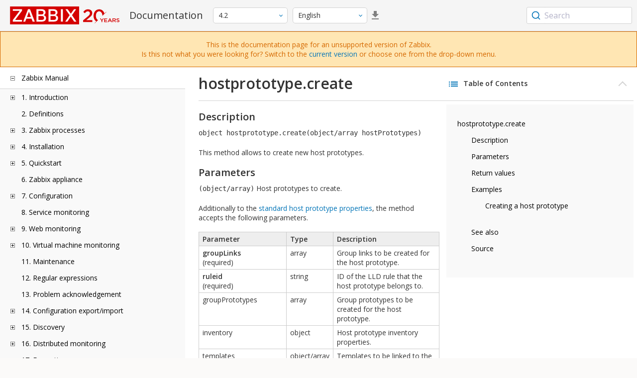

--- FILE ---
content_type: text/html
request_url: https://www.zabbix.com/documentation/4.2/en/manual/api/reference/hostprototype/create
body_size: 13638
content:
<!DOCTYPE html>
<html lang="en">
<head>
    <meta charset="utf-8" />
    <title>hostprototype.create</title>
<!-- Google Tag Manager -->
    <script>(function(w,d,s,l,i){w[l]=w[l]||[];w[l].push({'gtm.start':new Date().getTime(),event:'gtm.js'});var f=d.getElementsByTagName(s)[0],j=d.createElement(s),dl=l!='dataLayer'?'&l='+l:'';j.async=true;j.src='https://www.googletagmanager.com/gtm.js?id='+i+dl;f.parentNode.insertBefore(j,f);})(window,document,'script','dataLayer','GTM-KRBT62P');</script>
    <!-- End Google Tag Manager -->

<link rel="canonical" href="/documentation/current/en/manual/api/reference/hostprototype/create" />
    <meta name="viewport" content="width=device-width,initial-scale=1" />
 
<link rel="alternate" hreflang="pt" href="/documentation/4.2/pt/manual/api/reference/hostprototype/create" />
<link rel="alternate" hreflang="ru" href="/documentation/4.2/ru/manual/api/reference/hostprototype/create" />
<link rel="alternate" hreflang="zh" href="/documentation/4.2/zh/manual/api/reference/hostprototype/create" />
<link rel="alternate" hreflang="fr" href="/documentation/4.2/fr/manual/api/reference/hostprototype/create" />
<link rel="alternate" hreflang="tr" href="/documentation/4.2/tr/manual/api/reference/hostprototype/create" />
<link href="https://fonts.googleapis.com/css2?family=Open+Sans:wght@400;600&display=swap" rel="stylesheet">
<link rel="stylesheet" type="text/css" href="/documentation/4.2/screen.min.css?bf68d95ae4cfb5ff" />

<link rel="apple-touch-icon" sizes="180x180" href="/documentation/4.2/images/apple-touch-icon.png">
<link rel="icon" type="image/png" sizes="32x32" href="/documentation/4.2/images/favicon-32x32.png">
<link rel="icon" type="image/png" sizes="16x16" href="/documentation/4.2/images/favicon-16x16.png">
<link rel="manifest" href="/documentation/4.2/images/site.webmanifest">
<link rel="mask-icon" href="/documentation/4.2/images/safari-pinned-tab.svg" color="#d30200">
<link rel="shortcut icon" href="/documentation/4.2/images/favicon.ico">
<meta name="msapplication-TileColor" content="#d30200">
<meta name="msapplication-config" content="/documentation/4.2/images/browserconfig.xml">
<meta name="theme-color" content="#ffffff">
    </head>
<body>
<!-- Google Tag Manager (noscript) -->
    <noscript><iframe src="https://www.googletagmanager.com/ns.html?id=GTM-KRBT62P" height="0" width="0" style="display:none;visibility:hidden"></iframe></noscript>
    <!-- End Google Tag Manager (noscript) -->
    <div id="dokuwiki__site">
<div id="dokuwiki__top" class="showSidebar hasSidebar">
<div class="page-header">
<div class="group-1">
<div class="logo">
<a href="https://www.zabbix.com/manuals" title="Zabbix">
<img src="https://assets.zabbix.com/img/logo/zabbix_doc.svg" alt=""/>
</a>
</div>
<h1 class="doku_title">Documentation</h1>
</div>
<div class="group-2">
<div class="dropdown versions">
<span class="selected"></span>

<ul class="dropdown-options">
<li class="version-section"><span>Supported</span></li>
<li >
<a href="/documentation/current/en/manual/api/reference/hostprototype/create" data-version="7.4">7.4 <span class="description">(current)</span></a>
</li>
<li >
<a href="/documentation/7.0/en/manual/api/reference/hostprototype/create" data-version="7.0">7.0 </a>
</li>
<li >
<a href="/documentation/6.0/en/manual/api/reference/hostprototype/create" data-version="6.0">6.0 </a>
</li>

<li class="version-section"><span>In development</span></li>
<li >
<a href="/documentation/devel/en/manual/api/reference/hostprototype/create" data-version="8.0">8.0 <span class="description">(devel)</span></a>
</li>

<li class="version-section"><span>Unsupported</span></li>
<li >
<a href="/documentation/7.2/en/manual/api/reference/hostprototype/create" data-version="7.2">7.2</a>
</li>
<li >
<a href="/documentation/6.4/en/manual/api/reference/hostprototype/create" data-version="6.4">6.4</a>
</li>
<li >
<a href="/documentation/6.2/en/manual/api/reference/hostprototype/create" data-version="6.2">6.2</a>
</li>
<li >
<a href="/documentation/5.4/en/manual/api/reference/hostprototype/create" data-version="5.4">5.4</a>
</li>
<li >
<a href="/documentation/5.2/en/manual/api/reference/hostprototype/create" data-version="5.2">5.2</a>
</li>
<li >
<a href="/documentation/5.0/en/manual/api/reference/hostprototype/create" data-version="5.0">5.0</a>
</li>
<li >
<a href="/documentation/4.4/en/manual/api/reference/hostprototype/create" data-version="4.4">4.4</a>
</li>
<li class="selected">
<a href="/documentation/4.2/en/manual/api/reference/hostprototype/create" data-version="4.2">4.2</a>
</li>
<li >
<a href="/documentation/4.0/en/manual/api/reference/hostprototype/create" data-version="4.0">4.0</a>
</li>
<li >
<a href="/documentation/3.4/en/manual/api/reference/hostprototype/create" data-version="3.4">3.4</a>
</li>
<li >
<a href="/documentation/3.2/en/manual/api/reference/hostprototype/create" data-version="3.2">3.2</a>
</li>
<li >
<a href="/documentation/3.0/en/manual/api/reference/hostprototype/create" data-version="3.0">3.0</a>
</li>
<li >
<a href="/documentation/2.4/en/manual/api/reference/hostprototype/create" data-version="2.4">2.4</a>
</li>
<li >
<a href="/documentation/2.2/en/manual/api/reference/hostprototype/create" data-version="2.2">2.2</a>
</li>
<li >
<a href="/documentation/2.0/en/manual/api/reference/hostprototype/create" data-version="2.0">2.0</a>
</li>
<li >
<a href="/documentation/1.8/en/manual/api/reference/hostprototype/create" data-version="1.8">1.8</a>
</li>

<li class="version-section"><span>General</span></li>
<li >
<a href="/documentation/info/en" data-version="info">info</a>
</li>
<li >
<a href="/documentation/guidelines/en" data-version="guidelines">guidelines</a>
</li>

</ul>
</div>
<div class="dropdown translation">
<span class="selected"></span>

<ul class="dropdown-options">
<li  class="selected" >
<a href="/documentation/4.2/en/manual/api/reference/hostprototype/create" data-lang="en">English</a>
</li>
<li >
<a href="/documentation/4.2/pt/manual/api/reference/hostprototype/create" data-lang="pt-BR">Português</a>
</li>
<li >
<a href="/documentation/4.2/ru/manual/api/reference/hostprototype/create" data-lang="ru">Русский</a>
</li>
<li >
<a href="/documentation/4.2/zh/manual/api/reference/hostprototype/create" data-lang="zh-CN">中文</a>
</li>
<li >
<a href="/documentation/4.2/fr/manual/api/reference/hostprototype/create" data-lang="fr">Français</a>
</li>
<li >
<a href="/documentation/4.2/tr/manual/api/reference/hostprototype/create" data-lang="tr">Türkçe</a>
</li>
</ul>
</div>
<a class="btn-icon download-pdf" href="/documentation/4.2/downloads/Zabbix_Documentation_4.2.en.pdf"></a>

</div>
<div class="group-3">
        <div id="autocomplete" data-base-url="/documentation/4.2/en/search?refinementList[language][0]=en&ref_page=manual/api/reference/hostprototype/create&query="></div>
    </div></div>
<div class="group-2 top-banner unsupported" dir="ltr">This is the documentation page for an unsupported version of Zabbix.<br>Is this not what you were looking for? Switch to the <a href="/documentation/current/en/manual">current version</a> or choose one from the drop-down menu.</div>
<div class="wrapper group">
<div id="dokuwiki__aside">
<div class="pad include group">
<div class="content">
<div class="dtree"><div class="dTreeNode  expandable">
<span class="expand-collapse"></span>
<a href="/documentation/4.2/en/manual" class="nodeFdUrl">Zabbix Manual</a>
</div>
<div class="clip ">
<div class="dTreeNode  expandable">
 <span class="expand-collapse"></span>
 <a href="/documentation/4.2/en/manual/introduction" class="nodeFdUrl">1. Introduction</a>
 </div>
 <div class="clip ">
 <div class="dTreeNode  ">
  <span class="expand-collapse"></span>
  <a href="/documentation/4.2/en/manual/introduction/manual_structure" class="nodeFdUrl">1 Manual structure</a>
  </div>

 <div class="dTreeNode  ">
  <span class="expand-collapse"></span>
  <a href="/documentation/4.2/en/manual/introduction/about" class="nodeFdUrl">2 What is Zabbix</a>
  </div>

 <div class="dTreeNode  ">
  <span class="expand-collapse"></span>
  <a href="/documentation/4.2/en/manual/introduction/features" class="nodeFdUrl">3 Zabbix features</a>
  </div>

 <div class="dTreeNode  ">
  <span class="expand-collapse"></span>
  <a href="/documentation/4.2/en/manual/introduction/overview" class="nodeFdUrl">4 Zabbix overview</a>
  </div>

 <div class="dTreeNode  ">
  <span class="expand-collapse"></span>
  <a href="/documentation/4.2/en/manual/introduction/whatsnew420" class="nodeFdUrl">5 What's new in Zabbix 4.2.0</a>
  </div>

 <div class="dTreeNode  ">
  <span class="expand-collapse"></span>
  <a href="/documentation/4.2/en/manual/introduction/whatsnew421" class="nodeFdUrl">6 What's new in Zabbix 4.2.1</a>
  </div>

 <div class="dTreeNode  ">
  <span class="expand-collapse"></span>
  <a href="/documentation/4.2/en/manual/introduction/whatsnew422" class="nodeFdUrl">7 What's new in Zabbix 4.2.2</a>
  </div>

 <div class="dTreeNode  ">
  <span class="expand-collapse"></span>
  <a href="/documentation/4.2/en/manual/introduction/whatsnew423" class="nodeFdUrl">8 What's new in Zabbix 4.2.3</a>
  </div>

 <div class="dTreeNode  ">
  <span class="expand-collapse"></span>
  <a href="/documentation/4.2/en/manual/introduction/whatsnew424" class="nodeFdUrl">9 What's new in Zabbix 4.2.4</a>
  </div>

 <div class="dTreeNode  ">
  <span class="expand-collapse"></span>
  <a href="/documentation/4.2/en/manual/introduction/whatsnew425" class="nodeFdUrl">10 What's new in Zabbix 4.2.5</a>
  </div>

 <div class="dTreeNode  ">
  <span class="expand-collapse"></span>
  <a href="/documentation/4.2/en/manual/introduction/whatsnew426" class="nodeFdUrl">11 What's new in Zabbix 4.2.6</a>
  </div>

 <div class="dTreeNode  ">
  <span class="expand-collapse"></span>
  <a href="/documentation/4.2/en/manual/introduction/whatsnew427" class="nodeFdUrl">12 What's new in Zabbix 4.2.7</a>
  </div>

 <div class="dTreeNode  ">
  <span class="expand-collapse"></span>
  <a href="/documentation/4.2/en/manual/introduction/whatsnew428" class="nodeFdUrl">13 What's new in Zabbix 4.2.8</a>
  </div>

 </div>

<div class="dTreeNode  ">
 <span class="expand-collapse"></span>
 <a href="/documentation/4.2/en/manual/definitions" class="nodeFdUrl">2. Definitions</a>
 </div>

<div class="dTreeNode  expandable">
 <span class="expand-collapse"></span>
 <a href="/documentation/4.2/en/manual/concepts" class="nodeFdUrl">3. Zabbix processes</a>
 </div>
 <div class="clip ">
 <div class="dTreeNode  ">
  <span class="expand-collapse"></span>
  <a href="/documentation/4.2/en/manual/concepts/server" class="nodeFdUrl">1 Server</a>
  </div>

 <div class="dTreeNode  ">
  <span class="expand-collapse"></span>
  <a href="/documentation/4.2/en/manual/concepts/agent" class="nodeFdUrl">2 Agent</a>
  </div>

 <div class="dTreeNode  ">
  <span class="expand-collapse"></span>
  <a href="/documentation/4.2/en/manual/concepts/proxy" class="nodeFdUrl">3 Proxy</a>
  </div>

 <div class="dTreeNode  expandable">
  <span class="expand-collapse"></span>
  <a href="/documentation/4.2/en/manual/concepts/java" class="nodeFdUrl">4 Java gateway</a>
  </div>
  <div class="clip ">
  <div class="dTreeNode  ">
   <span class="expand-collapse"></span>
   <a href="/documentation/4.2/en/manual/concepts/java/from_sources" class="nodeFdUrl">1 Setup from sources</a>
   </div>

  <div class="dTreeNode  ">
   <span class="expand-collapse"></span>
   <a href="/documentation/4.2/en/manual/concepts/java/from_rhel_centos" class="nodeFdUrl">2 Setup from RHEL/CentOS packages</a>
   </div>

  <div class="dTreeNode  ">
   <span class="expand-collapse"></span>
   <a href="/documentation/4.2/en/manual/concepts/java/from_debian_ubuntu" class="nodeFdUrl">3 Setup from Debian/Ubuntu packages</a>
   </div>

  </div>

 <div class="dTreeNode  ">
  <span class="expand-collapse"></span>
  <a href="/documentation/4.2/en/manual/concepts/sender" class="nodeFdUrl">5 Sender</a>
  </div>

 <div class="dTreeNode  ">
  <span class="expand-collapse"></span>
  <a href="/documentation/4.2/en/manual/concepts/get" class="nodeFdUrl">6 Get</a>
  </div>

 </div>

<div class="dTreeNode  expandable">
 <span class="expand-collapse"></span>
 <a href="/documentation/4.2/en/manual/installation" class="nodeFdUrl">4. Installation</a>
 </div>
 <div class="clip ">
 <div class="dTreeNode  ">
  <span class="expand-collapse"></span>
  <a href="/documentation/4.2/en/manual/installation/getting_zabbix" class="nodeFdUrl">1 Getting Zabbix</a>
  </div>

 <div class="dTreeNode  expandable">
  <span class="expand-collapse"></span>
  <a href="/documentation/4.2/en/manual/installation/requirements" class="nodeFdUrl">2 Requirements</a>
  </div>
  <div class="clip ">
  <div class="dTreeNode  ">
   <span class="expand-collapse"></span>
   <a href="/documentation/4.2/en/manual/installation/requirements/best_practices" class="nodeFdUrl">Best practices for secure Zabbix setup</a>
   </div>

  </div>

 <div class="dTreeNode  expandable">
  <span class="expand-collapse"></span>
  <a href="/documentation/4.2/en/manual/installation/install" class="nodeFdUrl">3 Installation from sources</a>
  </div>
  <div class="clip ">
  <div class="dTreeNode  ">
   <span class="expand-collapse"></span>
   <a href="/documentation/4.2/en/manual/installation/install/mac_agent" class="nodeFdUrl">Building Zabbix agent on macOS</a>
   </div>

  <div class="dTreeNode  ">
   <span class="expand-collapse"></span>
   <a href="/documentation/4.2/en/manual/installation/install/win_agent" class="nodeFdUrl">Building Zabbix agent on Windows</a>
   </div>

  </div>

 <div class="dTreeNode  expandable">
  <span class="expand-collapse"></span>
  <a href="/documentation/4.2/en/manual/installation/install_from_packages" class="nodeFdUrl">4 Installation from packages</a>
  </div>
  <div class="clip ">
  <div class="dTreeNode  ">
   <span class="expand-collapse"></span>
   <a href="/documentation/4.2/en/manual/installation/install_from_packages/rhel_centos" class="nodeFdUrl">1 Red Hat Enterprise Linux/CentOS</a>
   </div>

  <div class="dTreeNode  ">
   <span class="expand-collapse"></span>
   <a href="/documentation/4.2/en/manual/installation/install_from_packages/debian_ubuntu" class="nodeFdUrl">2 Debian/Ubuntu/Raspbian</a>
   </div>

  <div class="dTreeNode  ">
   <span class="expand-collapse"></span>
   <a href="/documentation/4.2/en/manual/installation/install_from_packages/win_msi" class="nodeFdUrl">3 Windows agent installation from MSI</a>
   </div>

  <div class="dTreeNode  ">
   <span class="expand-collapse"></span>
   <a href="/documentation/4.2/en/manual/installation/install_from_packages/mac_pkg" class="nodeFdUrl">4 Mac OS agent installation from PKG</a>
   </div>

  </div>

 <div class="dTreeNode  ">
  <span class="expand-collapse"></span>
  <a href="/documentation/4.2/en/manual/installation/containers" class="nodeFdUrl">5 Installation from containers</a>
  </div>

 <div class="dTreeNode  expandable">
  <span class="expand-collapse"></span>
  <a href="/documentation/4.2/en/manual/installation/upgrade" class="nodeFdUrl">6 Upgrade procedure</a>
  </div>
  <div class="clip ">
  <div class="dTreeNode  expandable">
   <span class="expand-collapse"></span>
   <a href="/documentation/4.2/en/manual/installation/upgrade/packages" class="nodeFdUrl">Upgrade from packages</a>
   </div>
   <div class="clip ">
   <div class="dTreeNode  ">
    <span class="expand-collapse"></span>
    <a href="/documentation/4.2/en/manual/installation/upgrade/packages/rhel_centos" class="nodeFdUrl">1 Red Hat Enterprise Linux/CentOS</a>
    </div>

   <div class="dTreeNode  ">
    <span class="expand-collapse"></span>
    <a href="/documentation/4.2/en/manual/installation/upgrade/packages/debian_ubuntu" class="nodeFdUrl">2 Debian/Ubuntu</a>
    </div>

   </div>

  <div class="dTreeNode  ">
   <span class="expand-collapse"></span>
   <a href="/documentation/4.2/en/manual/installation/upgrade/sources" class="nodeFdUrl">Upgrade from sources</a>
   </div>

  </div>

 <div class="dTreeNode  ">
  <span class="expand-collapse"></span>
  <a href="/documentation/4.2/en/manual/installation/known_issues" class="nodeFdUrl">7 Known issues</a>
  </div>

 <div class="dTreeNode  ">
  <span class="expand-collapse"></span>
  <a href="/documentation/4.2/en/manual/installation/template_changes" class="nodeFdUrl">8 Template changes</a>
  </div>

 <div class="dTreeNode  ">
  <span class="expand-collapse"></span>
  <a href="/documentation/4.2/en/manual/installation/upgrade_notes_420" class="nodeFdUrl">9 Upgrade notes for 4.2.0</a>
  </div>

 <div class="dTreeNode  ">
  <span class="expand-collapse"></span>
  <a href="/documentation/4.2/en/manual/installation/upgrade_notes_421" class="nodeFdUrl">10 Upgrade notes for 4.2.1</a>
  </div>

 <div class="dTreeNode  ">
  <span class="expand-collapse"></span>
  <a href="/documentation/4.2/en/manual/installation/upgrade_notes_422" class="nodeFdUrl">11 Upgrade notes for 4.2.2</a>
  </div>

 <div class="dTreeNode  ">
  <span class="expand-collapse"></span>
  <a href="/documentation/4.2/en/manual/installation/upgrade_notes_423" class="nodeFdUrl">12 Upgrade notes for 4.2.3</a>
  </div>

 <div class="dTreeNode  ">
  <span class="expand-collapse"></span>
  <a href="/documentation/4.2/en/manual/installation/upgrade_notes_424" class="nodeFdUrl">13 Upgrade notes for 4.2.4</a>
  </div>

 <div class="dTreeNode  ">
  <span class="expand-collapse"></span>
  <a href="/documentation/4.2/en/manual/installation/upgrade_notes_425" class="nodeFdUrl">14 Upgrade notes for 4.2.5</a>
  </div>

 <div class="dTreeNode  ">
  <span class="expand-collapse"></span>
  <a href="/documentation/4.2/en/manual/installation/upgrade_notes_426" class="nodeFdUrl">15 Upgrade notes for 4.2.6</a>
  </div>

 <div class="dTreeNode  ">
  <span class="expand-collapse"></span>
  <a href="/documentation/4.2/en/manual/installation/upgrade_notes_427" class="nodeFdUrl">16 Upgrade notes for 4.2.7</a>
  </div>

 <div class="dTreeNode  ">
  <span class="expand-collapse"></span>
  <a href="/documentation/4.2/en/manual/installation/upgrade_notes_428" class="nodeFdUrl">17 Upgrade notes for 4.2.8</a>
  </div>

 <div class="dTreeNode  ">
  <span class="expand-collapse"></span>
  <a href="/documentation/4.2/en/manual/installation/upgrade_notes_429" class="nodeFdUrl">18 Upgrade notes for 4.2.9</a>
  </div>

 </div>

<div class="dTreeNode  expandable">
 <span class="expand-collapse"></span>
 <a href="/documentation/4.2/en/manual/quickstart" class="nodeFdUrl">5. Quickstart</a>
 </div>
 <div class="clip ">
 <div class="dTreeNode  ">
  <span class="expand-collapse"></span>
  <a href="/documentation/4.2/en/manual/quickstart/login" class="nodeFdUrl">1 Login and configuring user</a>
  </div>

 <div class="dTreeNode  ">
  <span class="expand-collapse"></span>
  <a href="/documentation/4.2/en/manual/quickstart/host" class="nodeFdUrl">2 New host</a>
  </div>

 <div class="dTreeNode  ">
  <span class="expand-collapse"></span>
  <a href="/documentation/4.2/en/manual/quickstart/item" class="nodeFdUrl">3 New item</a>
  </div>

 <div class="dTreeNode  ">
  <span class="expand-collapse"></span>
  <a href="/documentation/4.2/en/manual/quickstart/trigger" class="nodeFdUrl">4 New trigger</a>
  </div>

 <div class="dTreeNode  ">
  <span class="expand-collapse"></span>
  <a href="/documentation/4.2/en/manual/quickstart/notification" class="nodeFdUrl">5 Receiving problem notification</a>
  </div>

 <div class="dTreeNode  ">
  <span class="expand-collapse"></span>
  <a href="/documentation/4.2/en/manual/quickstart/template" class="nodeFdUrl">6 New template</a>
  </div>

 </div>

<div class="dTreeNode  ">
 <span class="expand-collapse"></span>
 <a href="/documentation/4.2/en/manual/appliance" class="nodeFdUrl">6. Zabbix appliance</a>
 </div>

<div class="dTreeNode  expandable">
 <span class="expand-collapse"></span>
 <a href="/documentation/4.2/en/manual/config" class="nodeFdUrl">7. Configuration</a>
 </div>
 <div class="clip ">
 <div class="dTreeNode  expandable">
  <span class="expand-collapse"></span>
  <a href="/documentation/4.2/en/manual/config/hosts" class="nodeFdUrl">1 Hosts and host groups</a>
  </div>
  <div class="clip ">
  <div class="dTreeNode  ">
   <span class="expand-collapse"></span>
   <a href="/documentation/4.2/en/manual/config/hosts/host" class="nodeFdUrl">1 Configuring a host</a>
   </div>

  <div class="dTreeNode  ">
   <span class="expand-collapse"></span>
   <a href="/documentation/4.2/en/manual/config/hosts/inventory" class="nodeFdUrl">2 Inventory</a>
   </div>

  <div class="dTreeNode  ">
   <span class="expand-collapse"></span>
   <a href="/documentation/4.2/en/manual/config/hosts/hostupdate" class="nodeFdUrl">3 Mass update</a>
   </div>

  </div>

 <div class="dTreeNode  expandable">
  <span class="expand-collapse"></span>
  <a href="/documentation/4.2/en/manual/config/items" class="nodeFdUrl">2 Items</a>
  </div>
  <div class="clip ">
  <div class="dTreeNode  expandable">
   <span class="expand-collapse"></span>
   <a href="/documentation/4.2/en/manual/config/items/item" class="nodeFdUrl">1 Creating an item</a>
   </div>
   <div class="clip ">
   <div class="dTreeNode  ">
    <span class="expand-collapse"></span>
    <a href="/documentation/4.2/en/manual/config/items/item/key" class="nodeFdUrl">1 Item key format</a>
    </div>

   <div class="dTreeNode  ">
    <span class="expand-collapse"></span>
    <a href="/documentation/4.2/en/manual/config/items/item/custom_intervals" class="nodeFdUrl">2 Custom intervals</a>
    </div>

   </div>

  <div class="dTreeNode  expandable">
   <span class="expand-collapse"></span>
   <a href="/documentation/4.2/en/manual/config/items/itemtypes" class="nodeFdUrl">2 Item types</a>
   </div>
   <div class="clip ">
   <div class="dTreeNode  expandable">
    <span class="expand-collapse"></span>
    <a href="/documentation/4.2/en/manual/config/items/itemtypes/zabbix_agent" class="nodeFdUrl">1 Zabbix agent</a>
    </div>
    <div class="clip ">
    <div class="dTreeNode  ">
     <span class="expand-collapse"></span>
     <a href="/documentation/4.2/en/manual/config/items/itemtypes/zabbix_agent/win_keys" class="nodeFdUrl">Windows-specific item keys</a>
     </div>

    </div>

   <div class="dTreeNode  expandable">
    <span class="expand-collapse"></span>
    <a href="/documentation/4.2/en/manual/config/items/itemtypes/snmp" class="nodeFdUrl">2 SNMP agent</a>
    </div>
    <div class="clip ">
    <div class="dTreeNode  ">
     <span class="expand-collapse"></span>
     <a href="/documentation/4.2/en/manual/config/items/itemtypes/snmp/dynamicindex" class="nodeFdUrl">1 Dynamic indexes</a>
     </div>

    <div class="dTreeNode  ">
     <span class="expand-collapse"></span>
     <a href="/documentation/4.2/en/manual/config/items/itemtypes/snmp/special_mibs" class="nodeFdUrl">2 Special OIDs</a>
     </div>

    <div class="dTreeNode  ">
     <span class="expand-collapse"></span>
     <a href="/documentation/4.2/en/manual/config/items/itemtypes/snmp/mibs" class="nodeFdUrl">3 MIB files</a>
     </div>

    </div>

   <div class="dTreeNode  ">
    <span class="expand-collapse"></span>
    <a href="/documentation/4.2/en/manual/config/items/itemtypes/snmptrap" class="nodeFdUrl">3 SNMP traps</a>
    </div>

   <div class="dTreeNode  ">
    <span class="expand-collapse"></span>
    <a href="/documentation/4.2/en/manual/config/items/itemtypes/ipmi" class="nodeFdUrl">4 IPMI checks</a>
    </div>

   <div class="dTreeNode  expandable">
    <span class="expand-collapse"></span>
    <a href="/documentation/4.2/en/manual/config/items/itemtypes/simple_checks" class="nodeFdUrl">5 Simple checks</a>
    </div>
    <div class="clip ">
    <div class="dTreeNode  ">
     <span class="expand-collapse"></span>
     <a href="/documentation/4.2/en/manual/config/items/itemtypes/simple_checks/vmware_keys" class="nodeFdUrl">1 VMware monitoring item keys</a>
     </div>

    </div>

   <div class="dTreeNode  ">
    <span class="expand-collapse"></span>
    <a href="/documentation/4.2/en/manual/config/items/itemtypes/log_items" class="nodeFdUrl">6 Log file monitoring</a>
    </div>

   <div class="dTreeNode  ">
    <span class="expand-collapse"></span>
    <a href="/documentation/4.2/en/manual/config/items/itemtypes/calculated" class="nodeFdUrl">7 Calculated items</a>
    </div>

   <div class="dTreeNode  ">
    <span class="expand-collapse"></span>
    <a href="/documentation/4.2/en/manual/config/items/itemtypes/internal" class="nodeFdUrl">8 Internal checks</a>
    </div>

   <div class="dTreeNode  ">
    <span class="expand-collapse"></span>
    <a href="/documentation/4.2/en/manual/config/items/itemtypes/ssh_checks" class="nodeFdUrl">9 SSH checks</a>
    </div>

   <div class="dTreeNode  ">
    <span class="expand-collapse"></span>
    <a href="/documentation/4.2/en/manual/config/items/itemtypes/telnet_checks" class="nodeFdUrl">10 Telnet checks</a>
    </div>

   <div class="dTreeNode  ">
    <span class="expand-collapse"></span>
    <a href="/documentation/4.2/en/manual/config/items/itemtypes/external" class="nodeFdUrl">11 External checks</a>
    </div>

   <div class="dTreeNode  ">
    <span class="expand-collapse"></span>
    <a href="/documentation/4.2/en/manual/config/items/itemtypes/aggregate" class="nodeFdUrl">12 Aggregate checks</a>
    </div>

   <div class="dTreeNode  ">
    <span class="expand-collapse"></span>
    <a href="/documentation/4.2/en/manual/config/items/itemtypes/trapper" class="nodeFdUrl">13 Trapper items</a>
    </div>

   <div class="dTreeNode  ">
    <span class="expand-collapse"></span>
    <a href="/documentation/4.2/en/manual/config/items/itemtypes/jmx_monitoring" class="nodeFdUrl">14 JMX monitoring</a>
    </div>

   <div class="dTreeNode  expandable">
    <span class="expand-collapse"></span>
    <a href="/documentation/4.2/en/manual/config/items/itemtypes/odbc_checks" class="nodeFdUrl">15 ODBC monitoring</a>
    </div>
    <div class="clip ">
    <div class="dTreeNode  ">
     <span class="expand-collapse"></span>
     <a href="/documentation/4.2/en/manual/config/items/itemtypes/odbc_checks/unixodbc_mysql" class="nodeFdUrl">1 Recommended UnixODBC settings for MySQL</a>
     </div>

    <div class="dTreeNode  ">
     <span class="expand-collapse"></span>
     <a href="/documentation/4.2/en/manual/config/items/itemtypes/odbc_checks/unixodbc_postgresql" class="nodeFdUrl">2 Recommended UnixODBC settings for PostgreSQL</a>
     </div>

    <div class="dTreeNode  ">
     <span class="expand-collapse"></span>
     <a href="/documentation/4.2/en/manual/config/items/itemtypes/odbc_checks/unixodbc_oracle" class="nodeFdUrl">3 Recommended UnixODBC settings for Oracle</a>
     </div>

    <div class="dTreeNode  ">
     <span class="expand-collapse"></span>
     <a href="/documentation/4.2/en/manual/config/items/itemtypes/odbc_checks/unixodbc_mssql" class="nodeFdUrl">4 Recommended UnixODBC settings for MSSQL</a>
     </div>

    </div>

   <div class="dTreeNode  ">
    <span class="expand-collapse"></span>
    <a href="/documentation/4.2/en/manual/config/items/itemtypes/dependent_items" class="nodeFdUrl">16 Dependent items</a>
    </div>

   <div class="dTreeNode  ">
    <span class="expand-collapse"></span>
    <a href="/documentation/4.2/en/manual/config/items/itemtypes/http" class="nodeFdUrl">17 HTTP agent</a>
    </div>

   <div class="dTreeNode  ">
    <span class="expand-collapse"></span>
    <a href="/documentation/4.2/en/manual/config/items/itemtypes/prometheus" class="nodeFdUrl">18 Prometheus checks</a>
    </div>

   </div>

  <div class="dTreeNode  ">
   <span class="expand-collapse"></span>
   <a href="/documentation/4.2/en/manual/config/items/history_and_trends" class="nodeFdUrl">3 History and trends</a>
   </div>

  <div class="dTreeNode  expandable">
   <span class="expand-collapse"></span>
   <a href="/documentation/4.2/en/manual/config/items/userparameters" class="nodeFdUrl">4 User parameters</a>
   </div>
   <div class="clip ">
   <div class="dTreeNode  ">
    <span class="expand-collapse"></span>
    <a href="/documentation/4.2/en/manual/config/items/userparameters/extending_agent" class="nodeFdUrl">1 Extending Zabbix agents</a>
    </div>

   </div>

  <div class="dTreeNode  ">
   <span class="expand-collapse"></span>
   <a href="/documentation/4.2/en/manual/config/items/loadablemodules" class="nodeFdUrl">5 Loadable modules</a>
   </div>

  <div class="dTreeNode  ">
   <span class="expand-collapse"></span>
   <a href="/documentation/4.2/en/manual/config/items/perfcounters" class="nodeFdUrl">6 Windows performance counters</a>
   </div>

  <div class="dTreeNode  ">
   <span class="expand-collapse"></span>
   <a href="/documentation/4.2/en/manual/config/items/itemupdate" class="nodeFdUrl">7 Mass update</a>
   </div>

  <div class="dTreeNode  ">
   <span class="expand-collapse"></span>
   <a href="/documentation/4.2/en/manual/config/items/mapping" class="nodeFdUrl">8 Value mapping</a>
   </div>

  <div class="dTreeNode  ">
   <span class="expand-collapse"></span>
   <a href="/documentation/4.2/en/manual/config/items/applications" class="nodeFdUrl">9 Applications</a>
   </div>

  <div class="dTreeNode  ">
   <span class="expand-collapse"></span>
   <a href="/documentation/4.2/en/manual/config/items/queue" class="nodeFdUrl">10 Queue</a>
   </div>

  <div class="dTreeNode  ">
   <span class="expand-collapse"></span>
   <a href="/documentation/4.2/en/manual/config/items/value_cache" class="nodeFdUrl">11 Value cache</a>
   </div>

  <div class="dTreeNode  ">
   <span class="expand-collapse"></span>
   <a href="/documentation/4.2/en/manual/config/items/check_now" class="nodeFdUrl">12 Check now</a>
   </div>

  </div>

 <div class="dTreeNode  expandable">
  <span class="expand-collapse"></span>
  <a href="/documentation/4.2/en/manual/config/triggers" class="nodeFdUrl">3 Triggers</a>
  </div>
  <div class="clip ">
  <div class="dTreeNode  ">
   <span class="expand-collapse"></span>
   <a href="/documentation/4.2/en/manual/config/triggers/trigger" class="nodeFdUrl">1 Configuring a trigger</a>
   </div>

  <div class="dTreeNode  ">
   <span class="expand-collapse"></span>
   <a href="/documentation/4.2/en/manual/config/triggers/expression" class="nodeFdUrl">2 Trigger expression</a>
   </div>

  <div class="dTreeNode  ">
   <span class="expand-collapse"></span>
   <a href="/documentation/4.2/en/manual/config/triggers/dependencies" class="nodeFdUrl">3 Trigger dependencies</a>
   </div>

  <div class="dTreeNode  ">
   <span class="expand-collapse"></span>
   <a href="/documentation/4.2/en/manual/config/triggers/severity" class="nodeFdUrl">4 Trigger severity</a>
   </div>

  <div class="dTreeNode  ">
   <span class="expand-collapse"></span>
   <a href="/documentation/4.2/en/manual/config/triggers/customseverities" class="nodeFdUrl">5 Customising trigger severities</a>
   </div>

  <div class="dTreeNode  ">
   <span class="expand-collapse"></span>
   <a href="/documentation/4.2/en/manual/config/triggers/update" class="nodeFdUrl">6 Mass update</a>
   </div>

  <div class="dTreeNode  ">
   <span class="expand-collapse"></span>
   <a href="/documentation/4.2/en/manual/config/triggers/prediction" class="nodeFdUrl">7 Predictive trigger functions</a>
   </div>

  </div>

 <div class="dTreeNode  expandable">
  <span class="expand-collapse"></span>
  <a href="/documentation/4.2/en/manual/config/events" class="nodeFdUrl">4 Events</a>
  </div>
  <div class="clip ">
  <div class="dTreeNode  ">
   <span class="expand-collapse"></span>
   <a href="/documentation/4.2/en/manual/config/events/trigger_events" class="nodeFdUrl">1 Trigger event generation</a>
   </div>

  <div class="dTreeNode  ">
   <span class="expand-collapse"></span>
   <a href="/documentation/4.2/en/manual/config/events/sources" class="nodeFdUrl">2 Other event sources</a>
   </div>

  <div class="dTreeNode  ">
   <span class="expand-collapse"></span>
   <a href="/documentation/4.2/en/manual/config/events/manual_close" class="nodeFdUrl">3 Manual closing of problems</a>
   </div>

  </div>

 <div class="dTreeNode  expandable">
  <span class="expand-collapse"></span>
  <a href="/documentation/4.2/en/manual/config/event_correlation" class="nodeFdUrl">5 Event correlation</a>
  </div>
  <div class="clip ">
  <div class="dTreeNode  expandable">
   <span class="expand-collapse"></span>
   <a href="/documentation/4.2/en/manual/config/event_correlation/trigger" class="nodeFdUrl">1 Trigger-based event correlation</a>
   </div>
   <div class="clip ">
   <div class="dTreeNode  ">
    <span class="expand-collapse"></span>
    <a href="/documentation/4.2/en/manual/config/event_correlation/trigger/event_tags" class="nodeFdUrl">Event tags</a>
    </div>

   </div>

  <div class="dTreeNode  ">
   <span class="expand-collapse"></span>
   <a href="/documentation/4.2/en/manual/config/event_correlation/global" class="nodeFdUrl">2 Global event correlation</a>
   </div>

  </div>

 <div class="dTreeNode  expandable">
  <span class="expand-collapse"></span>
  <a href="/documentation/4.2/en/manual/config/visualisation" class="nodeFdUrl">6 Visualisation</a>
  </div>
  <div class="clip ">
  <div class="dTreeNode  expandable">
   <span class="expand-collapse"></span>
   <a href="/documentation/4.2/en/manual/config/visualisation/graphs" class="nodeFdUrl">1 Graphs</a>
   </div>
   <div class="clip ">
   <div class="dTreeNode  ">
    <span class="expand-collapse"></span>
    <a href="/documentation/4.2/en/manual/config/visualisation/graphs/simple" class="nodeFdUrl">1 Simple graphs</a>
    </div>

   <div class="dTreeNode  ">
    <span class="expand-collapse"></span>
    <a href="/documentation/4.2/en/manual/config/visualisation/graphs/custom" class="nodeFdUrl">2 Custom graphs</a>
    </div>

   <div class="dTreeNode  ">
    <span class="expand-collapse"></span>
    <a href="/documentation/4.2/en/manual/config/visualisation/graphs/adhoc" class="nodeFdUrl">3 Ad-hoc graphs</a>
    </div>

   </div>

  <div class="dTreeNode  expandable">
   <span class="expand-collapse"></span>
   <a href="/documentation/4.2/en/manual/config/visualisation/maps" class="nodeFdUrl">2 Network maps</a>
   </div>
   <div class="clip ">
   <div class="dTreeNode  ">
    <span class="expand-collapse"></span>
    <a href="/documentation/4.2/en/manual/config/visualisation/maps/map" class="nodeFdUrl">1 Configuring a network map</a>
    </div>

   <div class="dTreeNode  ">
    <span class="expand-collapse"></span>
    <a href="/documentation/4.2/en/manual/config/visualisation/maps/host_groups" class="nodeFdUrl">2 Host group elements</a>
    </div>

   <div class="dTreeNode  ">
    <span class="expand-collapse"></span>
    <a href="/documentation/4.2/en/manual/config/visualisation/maps/links" class="nodeFdUrl">3 Link indicators</a>
    </div>

   </div>

  <div class="dTreeNode  expandable">
   <span class="expand-collapse"></span>
   <a href="/documentation/4.2/en/manual/config/visualisation/screens" class="nodeFdUrl">3 Screens</a>
   </div>
   <div class="clip ">
   <div class="dTreeNode  ">
    <span class="expand-collapse"></span>
    <a href="/documentation/4.2/en/manual/config/visualisation/screens/elements" class="nodeFdUrl">1 Screen elements</a>
    </div>

   </div>

  <div class="dTreeNode  ">
   <span class="expand-collapse"></span>
   <a href="/documentation/4.2/en/manual/config/visualisation/slides" class="nodeFdUrl">4 Slide shows</a>
   </div>

  <div class="dTreeNode  ">
   <span class="expand-collapse"></span>
   <a href="/documentation/4.2/en/manual/config/visualisation/host_screens" class="nodeFdUrl">5 Host screens</a>
   </div>

  </div>

 <div class="dTreeNode  expandable">
  <span class="expand-collapse"></span>
  <a href="/documentation/4.2/en/manual/config/templates" class="nodeFdUrl">7 Templates</a>
  </div>
  <div class="clip ">
  <div class="dTreeNode  ">
   <span class="expand-collapse"></span>
   <a href="/documentation/4.2/en/manual/config/templates/template" class="nodeFdUrl">1 Configuring a template</a>
   </div>

  <div class="dTreeNode  ">
   <span class="expand-collapse"></span>
   <a href="/documentation/4.2/en/manual/config/templates/linking" class="nodeFdUrl">2 Linking/unlinking</a>
   </div>

  <div class="dTreeNode  ">
   <span class="expand-collapse"></span>
   <a href="/documentation/4.2/en/manual/config/templates/nesting" class="nodeFdUrl">3 Nesting</a>
   </div>

  <div class="dTreeNode  ">
   <span class="expand-collapse"></span>
   <a href="/documentation/4.2/en/manual/config/templates/mass" class="nodeFdUrl">4 Mass update</a>
   </div>

  </div>

 <div class="dTreeNode  expandable">
  <span class="expand-collapse"></span>
  <a href="/documentation/4.2/en/manual/config/templates_out_of_the_box" class="nodeFdUrl">8 Templates out of the box</a>
  </div>
  <div class="clip ">
  <div class="dTreeNode  ">
   <span class="expand-collapse"></span>
   <a href="/documentation/4.2/en/manual/config/templates_out_of_the_box/network_devices" class="nodeFdUrl">1 Standardized templates for network devices</a>
   </div>

  </div>

 <div class="dTreeNode  expandable">
  <span class="expand-collapse"></span>
  <a href="/documentation/4.2/en/manual/config/notifications" class="nodeFdUrl">9 Notifications upon events</a>
  </div>
  <div class="clip ">
  <div class="dTreeNode  expandable">
   <span class="expand-collapse"></span>
   <a href="/documentation/4.2/en/manual/config/notifications/media" class="nodeFdUrl">1 Media types</a>
   </div>
   <div class="clip ">
   <div class="dTreeNode  ">
    <span class="expand-collapse"></span>
    <a href="/documentation/4.2/en/manual/config/notifications/media/email" class="nodeFdUrl">1 E-mail</a>
    </div>

   <div class="dTreeNode  ">
    <span class="expand-collapse"></span>
    <a href="/documentation/4.2/en/manual/config/notifications/media/sms" class="nodeFdUrl">2 SMS</a>
    </div>

   <div class="dTreeNode  ">
    <span class="expand-collapse"></span>
    <a href="/documentation/4.2/en/manual/config/notifications/media/jabber" class="nodeFdUrl">3 Jabber</a>
    </div>

   <div class="dTreeNode  ">
    <span class="expand-collapse"></span>
    <a href="/documentation/4.2/en/manual/config/notifications/media/ez_texting" class="nodeFdUrl">4 Ez Texting</a>
    </div>

   <div class="dTreeNode  ">
    <span class="expand-collapse"></span>
    <a href="/documentation/4.2/en/manual/config/notifications/media/script" class="nodeFdUrl">5 Custom alertscripts</a>
    </div>

   </div>

  <div class="dTreeNode  expandable">
   <span class="expand-collapse"></span>
   <a href="/documentation/4.2/en/manual/config/notifications/action" class="nodeFdUrl">2 Actions</a>
   </div>
   <div class="clip ">
   <div class="dTreeNode  ">
    <span class="expand-collapse"></span>
    <a href="/documentation/4.2/en/manual/config/notifications/action/conditions" class="nodeFdUrl">1 Conditions</a>
    </div>

   <div class="dTreeNode  expandable">
    <span class="expand-collapse"></span>
    <a href="/documentation/4.2/en/manual/config/notifications/action/operation" class="nodeFdUrl">2 Operations</a>
    </div>
    <div class="clip ">
    <div class="dTreeNode  ">
     <span class="expand-collapse"></span>
     <a href="/documentation/4.2/en/manual/config/notifications/action/operation/message" class="nodeFdUrl">1 Sending message</a>
     </div>

    <div class="dTreeNode  ">
     <span class="expand-collapse"></span>
     <a href="/documentation/4.2/en/manual/config/notifications/action/operation/remote_command" class="nodeFdUrl">2 Remote commands</a>
     </div>

    <div class="dTreeNode  ">
     <span class="expand-collapse"></span>
     <a href="/documentation/4.2/en/manual/config/notifications/action/operation/other" class="nodeFdUrl">3 Additional operations</a>
     </div>

    <div class="dTreeNode  ">
     <span class="expand-collapse"></span>
     <a href="/documentation/4.2/en/manual/config/notifications/action/operation/macros" class="nodeFdUrl">4 Using macros in messages</a>
     </div>

    </div>

   <div class="dTreeNode  ">
    <span class="expand-collapse"></span>
    <a href="/documentation/4.2/en/manual/config/notifications/action/recovery_operations" class="nodeFdUrl">3 Recovery operations</a>
    </div>

   <div class="dTreeNode  ">
    <span class="expand-collapse"></span>
    <a href="/documentation/4.2/en/manual/config/notifications/action/acknowledgement_operations" class="nodeFdUrl">4 Update operations</a>
    </div>

   <div class="dTreeNode  ">
    <span class="expand-collapse"></span>
    <a href="/documentation/4.2/en/manual/config/notifications/action/escalations" class="nodeFdUrl">5 Escalations</a>
    </div>

   </div>

  <div class="dTreeNode  ">
   <span class="expand-collapse"></span>
   <a href="/documentation/4.2/en/manual/config/notifications/unsupported_item" class="nodeFdUrl">3 Receiving notification on unsupported items</a>
   </div>

  </div>

 <div class="dTreeNode  expandable">
  <span class="expand-collapse"></span>
  <a href="/documentation/4.2/en/manual/config/macros" class="nodeFdUrl">10 Macros</a>
  </div>
  <div class="clip ">
  <div class="dTreeNode  ">
   <span class="expand-collapse"></span>
   <a href="/documentation/4.2/en/manual/config/macros/macro_functions" class="nodeFdUrl">1 Macro functions</a>
   </div>

  <div class="dTreeNode  ">
   <span class="expand-collapse"></span>
   <a href="/documentation/4.2/en/manual/config/macros/usermacros" class="nodeFdUrl">2 User macros</a>
   </div>

  <div class="dTreeNode  ">
   <span class="expand-collapse"></span>
   <a href="/documentation/4.2/en/manual/config/macros/lld_macros" class="nodeFdUrl">3 Low-level discovery macros</a>
   </div>

  </div>

 <div class="dTreeNode  expandable">
  <span class="expand-collapse"></span>
  <a href="/documentation/4.2/en/manual/config/users_and_usergroups" class="nodeFdUrl">11 Users and user groups</a>
  </div>
  <div class="clip ">
  <div class="dTreeNode  ">
   <span class="expand-collapse"></span>
   <a href="/documentation/4.2/en/manual/config/users_and_usergroups/user" class="nodeFdUrl">1 Configuring a user</a>
   </div>

  <div class="dTreeNode  ">
   <span class="expand-collapse"></span>
   <a href="/documentation/4.2/en/manual/config/users_and_usergroups/permissions" class="nodeFdUrl">2 Permissions</a>
   </div>

  <div class="dTreeNode  ">
   <span class="expand-collapse"></span>
   <a href="/documentation/4.2/en/manual/config/users_and_usergroups/usergroup" class="nodeFdUrl">3 User groups</a>
   </div>

  </div>

 </div>

<div class="dTreeNode  ">
 <span class="expand-collapse"></span>
 <a href="/documentation/4.2/en/manual/it_services" class="nodeFdUrl">8. Service monitoring</a>
 </div>

<div class="dTreeNode  expandable">
 <span class="expand-collapse"></span>
 <a href="/documentation/4.2/en/manual/web_monitoring" class="nodeFdUrl">9. Web monitoring</a>
 </div>
 <div class="clip ">
 <div class="dTreeNode  ">
  <span class="expand-collapse"></span>
  <a href="/documentation/4.2/en/manual/web_monitoring/items" class="nodeFdUrl">1 Web monitoring items</a>
  </div>

 <div class="dTreeNode  ">
  <span class="expand-collapse"></span>
  <a href="/documentation/4.2/en/manual/web_monitoring/example" class="nodeFdUrl">2 Real life scenario</a>
  </div>

 </div>

<div class="dTreeNode  expandable">
 <span class="expand-collapse"></span>
 <a href="/documentation/4.2/en/manual/vm_monitoring" class="nodeFdUrl">10. Virtual machine monitoring</a>
 </div>
 <div class="clip ">
 <div class="dTreeNode  ">
  <span class="expand-collapse"></span>
  <a href="/documentation/4.2/en/manual/vm_monitoring/discovery_fields" class="nodeFdUrl">1 Virtual machine discovery key fields</a>
  </div>

 </div>

<div class="dTreeNode  ">
 <span class="expand-collapse"></span>
 <a href="/documentation/4.2/en/manual/maintenance" class="nodeFdUrl">11. Maintenance</a>
 </div>

<div class="dTreeNode  ">
 <span class="expand-collapse"></span>
 <a href="/documentation/4.2/en/manual/regular_expressions" class="nodeFdUrl">12. Regular expressions</a>
 </div>

<div class="dTreeNode  ">
 <span class="expand-collapse"></span>
 <a href="/documentation/4.2/en/manual/acknowledges" class="nodeFdUrl">13. Problem acknowledgement</a>
 </div>

<div class="dTreeNode  expandable">
 <span class="expand-collapse"></span>
 <a href="/documentation/4.2/en/manual/xml_export_import" class="nodeFdUrl">14. Configuration export/import</a>
 </div>
 <div class="clip ">
 <div class="dTreeNode  ">
  <span class="expand-collapse"></span>
  <a href="/documentation/4.2/en/manual/xml_export_import/groups" class="nodeFdUrl">1 Host groups</a>
  </div>

 <div class="dTreeNode  ">
  <span class="expand-collapse"></span>
  <a href="/documentation/4.2/en/manual/xml_export_import/templates" class="nodeFdUrl">2 Templates</a>
  </div>

 <div class="dTreeNode  ">
  <span class="expand-collapse"></span>
  <a href="/documentation/4.2/en/manual/xml_export_import/hosts" class="nodeFdUrl">3 Hosts</a>
  </div>

 <div class="dTreeNode  ">
  <span class="expand-collapse"></span>
  <a href="/documentation/4.2/en/manual/xml_export_import/maps" class="nodeFdUrl">4 Network maps</a>
  </div>

 <div class="dTreeNode  ">
  <span class="expand-collapse"></span>
  <a href="/documentation/4.2/en/manual/xml_export_import/screens" class="nodeFdUrl">5 Screens</a>
  </div>

 </div>

<div class="dTreeNode  expandable">
 <span class="expand-collapse"></span>
 <a href="/documentation/4.2/en/manual/discovery" class="nodeFdUrl">15. Discovery</a>
 </div>
 <div class="clip ">
 <div class="dTreeNode  expandable">
  <span class="expand-collapse"></span>
  <a href="/documentation/4.2/en/manual/discovery/network_discovery" class="nodeFdUrl">1 Network discovery</a>
  </div>
  <div class="clip ">
  <div class="dTreeNode  ">
   <span class="expand-collapse"></span>
   <a href="/documentation/4.2/en/manual/discovery/network_discovery/rule" class="nodeFdUrl">1 Configuring a network discovery rule</a>
   </div>

  </div>

 <div class="dTreeNode  ">
  <span class="expand-collapse"></span>
  <a href="/documentation/4.2/en/manual/discovery/auto_registration" class="nodeFdUrl">2 Active agent auto-registration</a>
  </div>

 <div class="dTreeNode  expandable">
  <span class="expand-collapse"></span>
  <a href="/documentation/4.2/en/manual/discovery/low_level_discovery" class="nodeFdUrl">3 Low-level discovery</a>
  </div>
  <div class="clip ">
  <div class="dTreeNode  ">
   <span class="expand-collapse"></span>
   <a href="/documentation/4.2/en/manual/discovery/low_level_discovery/network_interfaces" class="nodeFdUrl">1 Discovery of network interfaces</a>
   </div>

  <div class="dTreeNode  ">
   <span class="expand-collapse"></span>
   <a href="/documentation/4.2/en/manual/discovery/low_level_discovery/cpu" class="nodeFdUrl">2 Discovery of CPUs and CPU cores</a>
   </div>

  <div class="dTreeNode  ">
   <span class="expand-collapse"></span>
   <a href="/documentation/4.2/en/manual/discovery/low_level_discovery/snmp_oids" class="nodeFdUrl">3 Discovery of SNMP OIDs</a>
   </div>

  <div class="dTreeNode  ">
   <span class="expand-collapse"></span>
   <a href="/documentation/4.2/en/manual/discovery/low_level_discovery/jmx" class="nodeFdUrl">4 Discovery of JMX objects</a>
   </div>

  <div class="dTreeNode  ">
   <span class="expand-collapse"></span>
   <a href="/documentation/4.2/en/manual/discovery/low_level_discovery/sql_queries" class="nodeFdUrl">5 Discovery using ODBC SQL queries</a>
   </div>

  <div class="dTreeNode  ">
   <span class="expand-collapse"></span>
   <a href="/documentation/4.2/en/manual/discovery/low_level_discovery/windows_services" class="nodeFdUrl">6 Discovery of Windows services</a>
   </div>

  <div class="dTreeNode  ">
   <span class="expand-collapse"></span>
   <a href="/documentation/4.2/en/manual/discovery/low_level_discovery/prometheus" class="nodeFdUrl">7 Discovery using Prometheus data</a>
   </div>

  <div class="dTreeNode  ">
   <span class="expand-collapse"></span>
   <a href="/documentation/4.2/en/manual/discovery/low_level_discovery/host_interfaces" class="nodeFdUrl">8 Discovery of host interfaces in Zabbix</a>
   </div>

  <div class="dTreeNode  ">
   <span class="expand-collapse"></span>
   <a href="/documentation/4.2/en/manual/discovery/low_level_discovery/notes" class="nodeFdUrl">Notes on low-level discovery</a>
   </div>

  </div>

 </div>

<div class="dTreeNode  expandable">
 <span class="expand-collapse"></span>
 <a href="/documentation/4.2/en/manual/distributed_monitoring" class="nodeFdUrl">16. Distributed monitoring</a>
 </div>
 <div class="clip ">
 <div class="dTreeNode  ">
  <span class="expand-collapse"></span>
  <a href="/documentation/4.2/en/manual/distributed_monitoring/proxies" class="nodeFdUrl">1 Proxies</a>
  </div>

 </div>

<div class="dTreeNode  expandable">
 <span class="expand-collapse"></span>
 <a href="/documentation/4.2/en/manual/encryption" class="nodeFdUrl">17. Encryption</a>
 </div>
 <div class="clip ">
 <div class="dTreeNode  ">
  <span class="expand-collapse"></span>
  <a href="/documentation/4.2/en/manual/encryption/using_certificates" class="nodeFdUrl">1 Using certificates</a>
  </div>

 <div class="dTreeNode  ">
  <span class="expand-collapse"></span>
  <a href="/documentation/4.2/en/manual/encryption/using_pre_shared_keys" class="nodeFdUrl">2 Using pre-shared keys</a>
  </div>

 <div class="dTreeNode  expandable">
  <span class="expand-collapse"></span>
  <a href="/documentation/4.2/en/manual/encryption/troubleshooting" class="nodeFdUrl">3 Troubleshooting</a>
  </div>
  <div class="clip ">
  <div class="dTreeNode  ">
   <span class="expand-collapse"></span>
   <a href="/documentation/4.2/en/manual/encryption/troubleshooting/connection_permission_problems" class="nodeFdUrl">1 Connection type or permission problems</a>
   </div>

  <div class="dTreeNode  ">
   <span class="expand-collapse"></span>
   <a href="/documentation/4.2/en/manual/encryption/troubleshooting/certificate_problems" class="nodeFdUrl">2 Certificate problems</a>
   </div>

  <div class="dTreeNode  ">
   <span class="expand-collapse"></span>
   <a href="/documentation/4.2/en/manual/encryption/troubleshooting/psk_problems" class="nodeFdUrl">3 PSK problems</a>
   </div>

  </div>

 </div>

<div class="dTreeNode  expandable">
 <span class="expand-collapse"></span>
 <a href="/documentation/4.2/en/manual/web_interface" class="nodeFdUrl">18. Web interface</a>
 </div>
 <div class="clip ">
 <div class="dTreeNode  expandable">
  <span class="expand-collapse"></span>
  <a href="/documentation/4.2/en/manual/web_interface/frontend_sections" class="nodeFdUrl">1 Frontend sections</a>
  </div>
  <div class="clip ">
  <div class="dTreeNode  expandable">
   <span class="expand-collapse"></span>
   <a href="/documentation/4.2/en/manual/web_interface/frontend_sections/monitoring" class="nodeFdUrl">1 Monitoring</a>
   </div>
   <div class="clip ">
   <div class="dTreeNode  expandable">
    <span class="expand-collapse"></span>
    <a href="/documentation/4.2/en/manual/web_interface/frontend_sections/monitoring/dashboard" class="nodeFdUrl">1 Dashboard</a>
    </div>
    <div class="clip ">
    <div class="dTreeNode  ">
     <span class="expand-collapse"></span>
     <a href="/documentation/4.2/en/manual/web_interface/frontend_sections/monitoring/dashboard/widgets" class="nodeFdUrl">1 Dashboard widgets</a>
     </div>

    </div>

   <div class="dTreeNode  ">
    <span class="expand-collapse"></span>
    <a href="/documentation/4.2/en/manual/web_interface/frontend_sections/monitoring/problems" class="nodeFdUrl">2 Problems</a>
    </div>

   <div class="dTreeNode  ">
    <span class="expand-collapse"></span>
    <a href="/documentation/4.2/en/manual/web_interface/frontend_sections/monitoring/overview" class="nodeFdUrl">3 Overview</a>
    </div>

   <div class="dTreeNode  ">
    <span class="expand-collapse"></span>
    <a href="/documentation/4.2/en/manual/web_interface/frontend_sections/monitoring/web" class="nodeFdUrl">4 Web</a>
    </div>

   <div class="dTreeNode  ">
    <span class="expand-collapse"></span>
    <a href="/documentation/4.2/en/manual/web_interface/frontend_sections/monitoring/latest_data" class="nodeFdUrl">5 Latest data</a>
    </div>

   <div class="dTreeNode  ">
    <span class="expand-collapse"></span>
    <a href="/documentation/4.2/en/manual/web_interface/frontend_sections/monitoring/graphs" class="nodeFdUrl">6 Graphs</a>
    </div>

   <div class="dTreeNode  ">
    <span class="expand-collapse"></span>
    <a href="/documentation/4.2/en/manual/web_interface/frontend_sections/monitoring/screens" class="nodeFdUrl">7 Screens</a>
    </div>

   <div class="dTreeNode  ">
    <span class="expand-collapse"></span>
    <a href="/documentation/4.2/en/manual/web_interface/frontend_sections/monitoring/maps" class="nodeFdUrl">8 Maps</a>
    </div>

   <div class="dTreeNode  ">
    <span class="expand-collapse"></span>
    <a href="/documentation/4.2/en/manual/web_interface/frontend_sections/monitoring/discovery" class="nodeFdUrl">9 Discovery</a>
    </div>

   <div class="dTreeNode  ">
    <span class="expand-collapse"></span>
    <a href="/documentation/4.2/en/manual/web_interface/frontend_sections/monitoring/it_services" class="nodeFdUrl">10 Services</a>
    </div>

   </div>

  <div class="dTreeNode  expandable">
   <span class="expand-collapse"></span>
   <a href="/documentation/4.2/en/manual/web_interface/frontend_sections/inventory" class="nodeFdUrl">2 Inventory</a>
   </div>
   <div class="clip ">
   <div class="dTreeNode  ">
    <span class="expand-collapse"></span>
    <a href="/documentation/4.2/en/manual/web_interface/frontend_sections/inventory/overview" class="nodeFdUrl">1 Overview</a>
    </div>

   <div class="dTreeNode  ">
    <span class="expand-collapse"></span>
    <a href="/documentation/4.2/en/manual/web_interface/frontend_sections/inventory/hosts" class="nodeFdUrl">2 Hosts</a>
    </div>

   </div>

  <div class="dTreeNode  expandable">
   <span class="expand-collapse"></span>
   <a href="/documentation/4.2/en/manual/web_interface/frontend_sections/reports" class="nodeFdUrl">3 Reports</a>
   </div>
   <div class="clip ">
   <div class="dTreeNode  ">
    <span class="expand-collapse"></span>
    <a href="/documentation/4.2/en/manual/web_interface/frontend_sections/reports/status_of_zabbix" class="nodeFdUrl">1 System information</a>
    </div>

   <div class="dTreeNode  ">
    <span class="expand-collapse"></span>
    <a href="/documentation/4.2/en/manual/web_interface/frontend_sections/reports/availability" class="nodeFdUrl">2 Availability report</a>
    </div>

   <div class="dTreeNode  ">
    <span class="expand-collapse"></span>
    <a href="/documentation/4.2/en/manual/web_interface/frontend_sections/reports/triggers_top" class="nodeFdUrl">3 Triggers top 100</a>
    </div>

   <div class="dTreeNode  ">
    <span class="expand-collapse"></span>
    <a href="/documentation/4.2/en/manual/web_interface/frontend_sections/reports/audit" class="nodeFdUrl">4 Audit</a>
    </div>

   <div class="dTreeNode  ">
    <span class="expand-collapse"></span>
    <a href="/documentation/4.2/en/manual/web_interface/frontend_sections/reports/action_log" class="nodeFdUrl">5 Action log</a>
    </div>

   <div class="dTreeNode  ">
    <span class="expand-collapse"></span>
    <a href="/documentation/4.2/en/manual/web_interface/frontend_sections/reports/notifications" class="nodeFdUrl">6 Notifications</a>
    </div>

   </div>

  <div class="dTreeNode  expandable">
   <span class="expand-collapse"></span>
   <a href="/documentation/4.2/en/manual/web_interface/frontend_sections/configuration" class="nodeFdUrl">4 Configuration</a>
   </div>
   <div class="clip ">
   <div class="dTreeNode  ">
    <span class="expand-collapse"></span>
    <a href="/documentation/4.2/en/manual/web_interface/frontend_sections/configuration/hostgroups" class="nodeFdUrl">1 Host groups</a>
    </div>

   <div class="dTreeNode  ">
    <span class="expand-collapse"></span>
    <a href="/documentation/4.2/en/manual/web_interface/frontend_sections/configuration/templates" class="nodeFdUrl">2 Templates</a>
    </div>

   <div class="dTreeNode  expandable">
    <span class="expand-collapse"></span>
    <a href="/documentation/4.2/en/manual/web_interface/frontend_sections/configuration/hosts" class="nodeFdUrl">3 Hosts</a>
    </div>
    <div class="clip ">
    <div class="dTreeNode  ">
     <span class="expand-collapse"></span>
     <a href="/documentation/4.2/en/manual/web_interface/frontend_sections/configuration/hosts/applications" class="nodeFdUrl">1 Applications</a>
     </div>

    <div class="dTreeNode  ">
     <span class="expand-collapse"></span>
     <a href="/documentation/4.2/en/manual/web_interface/frontend_sections/configuration/hosts/items" class="nodeFdUrl">2 Items</a>
     </div>

    <div class="dTreeNode  ">
     <span class="expand-collapse"></span>
     <a href="/documentation/4.2/en/manual/web_interface/frontend_sections/configuration/hosts/triggers" class="nodeFdUrl">3 Triggers</a>
     </div>

    <div class="dTreeNode  ">
     <span class="expand-collapse"></span>
     <a href="/documentation/4.2/en/manual/web_interface/frontend_sections/configuration/hosts/graphs" class="nodeFdUrl">4 Graphs</a>
     </div>

    <div class="dTreeNode  ">
     <span class="expand-collapse"></span>
     <a href="/documentation/4.2/en/manual/web_interface/frontend_sections/configuration/hosts/discovery" class="nodeFdUrl">5 Discovery rules</a>
     </div>

    <div class="dTreeNode  ">
     <span class="expand-collapse"></span>
     <a href="/documentation/4.2/en/manual/web_interface/frontend_sections/configuration/hosts/web" class="nodeFdUrl">6 Web scenarios</a>
     </div>

    </div>

   <div class="dTreeNode  ">
    <span class="expand-collapse"></span>
    <a href="/documentation/4.2/en/manual/web_interface/frontend_sections/configuration/maintenance" class="nodeFdUrl">4 Maintenance</a>
    </div>

   <div class="dTreeNode  ">
    <span class="expand-collapse"></span>
    <a href="/documentation/4.2/en/manual/web_interface/frontend_sections/configuration/actions" class="nodeFdUrl">5 Actions</a>
    </div>

   <div class="dTreeNode  ">
    <span class="expand-collapse"></span>
    <a href="/documentation/4.2/en/manual/web_interface/frontend_sections/configuration/correlation" class="nodeFdUrl">6 Event correlation</a>
    </div>

   <div class="dTreeNode  ">
    <span class="expand-collapse"></span>
    <a href="/documentation/4.2/en/manual/web_interface/frontend_sections/configuration/discovery" class="nodeFdUrl">7 Discovery</a>
    </div>

   <div class="dTreeNode  ">
    <span class="expand-collapse"></span>
    <a href="/documentation/4.2/en/manual/web_interface/frontend_sections/configuration/itservices" class="nodeFdUrl">8 Services</a>
    </div>

   </div>

  <div class="dTreeNode  expandable">
   <span class="expand-collapse"></span>
   <a href="/documentation/4.2/en/manual/web_interface/frontend_sections/administration" class="nodeFdUrl">5 Administration</a>
   </div>
   <div class="clip ">
   <div class="dTreeNode  ">
    <span class="expand-collapse"></span>
    <a href="/documentation/4.2/en/manual/web_interface/frontend_sections/administration/general" class="nodeFdUrl">1 General</a>
    </div>

   <div class="dTreeNode  ">
    <span class="expand-collapse"></span>
    <a href="/documentation/4.2/en/manual/web_interface/frontend_sections/administration/proxies" class="nodeFdUrl">2 Proxies</a>
    </div>

   <div class="dTreeNode  ">
    <span class="expand-collapse"></span>
    <a href="/documentation/4.2/en/manual/web_interface/frontend_sections/administration/authentication" class="nodeFdUrl">3 Authentication</a>
    </div>

   <div class="dTreeNode  ">
    <span class="expand-collapse"></span>
    <a href="/documentation/4.2/en/manual/web_interface/frontend_sections/administration/user_groups" class="nodeFdUrl">4 User groups</a>
    </div>

   <div class="dTreeNode  ">
    <span class="expand-collapse"></span>
    <a href="/documentation/4.2/en/manual/web_interface/frontend_sections/administration/users" class="nodeFdUrl">5 Users</a>
    </div>

   <div class="dTreeNode  ">
    <span class="expand-collapse"></span>
    <a href="/documentation/4.2/en/manual/web_interface/frontend_sections/administration/mediatypes" class="nodeFdUrl">6 Media types</a>
    </div>

   <div class="dTreeNode  ">
    <span class="expand-collapse"></span>
    <a href="/documentation/4.2/en/manual/web_interface/frontend_sections/administration/scripts" class="nodeFdUrl">7 Scripts</a>
    </div>

   <div class="dTreeNode  ">
    <span class="expand-collapse"></span>
    <a href="/documentation/4.2/en/manual/web_interface/frontend_sections/administration/queue" class="nodeFdUrl">8 Queue</a>
    </div>

   </div>

  </div>

 <div class="dTreeNode  expandable">
  <span class="expand-collapse"></span>
  <a href="/documentation/4.2/en/manual/web_interface/user_profile" class="nodeFdUrl">2 User profile</a>
  </div>
  <div class="clip ">
  <div class="dTreeNode  ">
   <span class="expand-collapse"></span>
   <a href="/documentation/4.2/en/manual/web_interface/user_profile/global_notifications" class="nodeFdUrl">1 Global notifications</a>
   </div>

  <div class="dTreeNode  ">
   <span class="expand-collapse"></span>
   <a href="/documentation/4.2/en/manual/web_interface/user_profile/sound" class="nodeFdUrl">2 Sound in browsers</a>
   </div>

  </div>

 <div class="dTreeNode  ">
  <span class="expand-collapse"></span>
  <a href="/documentation/4.2/en/manual/web_interface/global_search" class="nodeFdUrl">3 Global search</a>
  </div>

 <div class="dTreeNode  ">
  <span class="expand-collapse"></span>
  <a href="/documentation/4.2/en/manual/web_interface/maintenance_mode" class="nodeFdUrl">4 Frontend maintenance mode</a>
  </div>

 <div class="dTreeNode  ">
  <span class="expand-collapse"></span>
  <a href="/documentation/4.2/en/manual/web_interface/page_parameters" class="nodeFdUrl">5 Page parameters</a>
  </div>

 <div class="dTreeNode  ">
  <span class="expand-collapse"></span>
  <a href="/documentation/4.2/en/manual/web_interface/definitions" class="nodeFdUrl">6 Definitions</a>
  </div>

 <div class="dTreeNode  ">
  <span class="expand-collapse"></span>
  <a href="/documentation/4.2/en/manual/web_interface/theming" class="nodeFdUrl">7 Creating your own theme</a>
  </div>

 <div class="dTreeNode  ">
  <span class="expand-collapse"></span>
  <a href="/documentation/4.2/en/manual/web_interface/debug_mode" class="nodeFdUrl">8 Debug mode</a>
  </div>

 </div>

<div class="dTreeNode  expandable">
 <span class="expand-collapse"></span>
 <a href="/documentation/4.2/en/manual/api" class="nodeFdUrl">19. API</a>
 </div>
 <div class="clip ">
 <div class="dTreeNode  expandable">
  <span class="expand-collapse"></span>
  <a href="/documentation/4.2/en/manual/api/reference" class="nodeFdUrl">Method reference</a>
  </div>
  <div class="clip ">
  <div class="dTreeNode  expandable">
   <span class="expand-collapse"></span>
   <a href="/documentation/4.2/en/manual/api/reference/action" class="nodeFdUrl">Action</a>
   </div>
   <div class="clip ">
   <div class="dTreeNode  ">
    <span class="expand-collapse"></span>
    <a href="/documentation/4.2/en/manual/api/reference/action/object" class="nodeFdUrl">&gt; Action object</a>
    </div>

   <div class="dTreeNode  ">
    <span class="expand-collapse"></span>
    <a href="/documentation/4.2/en/manual/api/reference/action/create" class="nodeFdUrl">action.create</a>
    </div>

   <div class="dTreeNode  ">
    <span class="expand-collapse"></span>
    <a href="/documentation/4.2/en/manual/api/reference/action/delete" class="nodeFdUrl">action.delete</a>
    </div>

   <div class="dTreeNode  ">
    <span class="expand-collapse"></span>
    <a href="/documentation/4.2/en/manual/api/reference/action/get" class="nodeFdUrl">action.get</a>
    </div>

   <div class="dTreeNode  ">
    <span class="expand-collapse"></span>
    <a href="/documentation/4.2/en/manual/api/reference/action/update" class="nodeFdUrl">action.update</a>
    </div>

   </div>

  <div class="dTreeNode  expandable">
   <span class="expand-collapse"></span>
   <a href="/documentation/4.2/en/manual/api/reference/alert" class="nodeFdUrl">Alert</a>
   </div>
   <div class="clip ">
   <div class="dTreeNode  ">
    <span class="expand-collapse"></span>
    <a href="/documentation/4.2/en/manual/api/reference/alert/object" class="nodeFdUrl">&gt; Alert object</a>
    </div>

   <div class="dTreeNode  ">
    <span class="expand-collapse"></span>
    <a href="/documentation/4.2/en/manual/api/reference/alert/get" class="nodeFdUrl">alert.get</a>
    </div>

   </div>

  <div class="dTreeNode  expandable">
   <span class="expand-collapse"></span>
   <a href="/documentation/4.2/en/manual/api/reference/apiinfo" class="nodeFdUrl">API info</a>
   </div>
   <div class="clip ">
   <div class="dTreeNode  ">
    <span class="expand-collapse"></span>
    <a href="/documentation/4.2/en/manual/api/reference/apiinfo/version" class="nodeFdUrl">apiinfo.version</a>
    </div>

   </div>

  <div class="dTreeNode  expandable">
   <span class="expand-collapse"></span>
   <a href="/documentation/4.2/en/manual/api/reference/application" class="nodeFdUrl">Application</a>
   </div>
   <div class="clip ">
   <div class="dTreeNode  ">
    <span class="expand-collapse"></span>
    <a href="/documentation/4.2/en/manual/api/reference/application/object" class="nodeFdUrl">&gt; Application object</a>
    </div>

   <div class="dTreeNode  ">
    <span class="expand-collapse"></span>
    <a href="/documentation/4.2/en/manual/api/reference/application/create" class="nodeFdUrl">application.create</a>
    </div>

   <div class="dTreeNode  ">
    <span class="expand-collapse"></span>
    <a href="/documentation/4.2/en/manual/api/reference/application/delete" class="nodeFdUrl">application.delete</a>
    </div>

   <div class="dTreeNode  ">
    <span class="expand-collapse"></span>
    <a href="/documentation/4.2/en/manual/api/reference/application/get" class="nodeFdUrl">application.get</a>
    </div>

   <div class="dTreeNode  ">
    <span class="expand-collapse"></span>
    <a href="/documentation/4.2/en/manual/api/reference/application/massadd" class="nodeFdUrl">application.massadd</a>
    </div>

   <div class="dTreeNode  ">
    <span class="expand-collapse"></span>
    <a href="/documentation/4.2/en/manual/api/reference/application/update" class="nodeFdUrl">application.update</a>
    </div>

   </div>

  <div class="dTreeNode  expandable">
   <span class="expand-collapse"></span>
   <a href="/documentation/4.2/en/manual/api/reference/configuration" class="nodeFdUrl">Configuration</a>
   </div>
   <div class="clip ">
   <div class="dTreeNode  ">
    <span class="expand-collapse"></span>
    <a href="/documentation/4.2/en/manual/api/reference/configuration/export" class="nodeFdUrl">configuration.export</a>
    </div>

   <div class="dTreeNode  ">
    <span class="expand-collapse"></span>
    <a href="/documentation/4.2/en/manual/api/reference/configuration/import" class="nodeFdUrl">configuration.import</a>
    </div>

   </div>

  <div class="dTreeNode  expandable">
   <span class="expand-collapse"></span>
   <a href="/documentation/4.2/en/manual/api/reference/correlation" class="nodeFdUrl">Correlation</a>
   </div>
   <div class="clip ">
   <div class="dTreeNode  ">
    <span class="expand-collapse"></span>
    <a href="/documentation/4.2/en/manual/api/reference/correlation/object" class="nodeFdUrl">&gt; Correlation object</a>
    </div>

   <div class="dTreeNode  ">
    <span class="expand-collapse"></span>
    <a href="/documentation/4.2/en/manual/api/reference/correlation/create" class="nodeFdUrl">correlation.create</a>
    </div>

   <div class="dTreeNode  ">
    <span class="expand-collapse"></span>
    <a href="/documentation/4.2/en/manual/api/reference/correlation/delete" class="nodeFdUrl">correlation.delete</a>
    </div>

   <div class="dTreeNode  ">
    <span class="expand-collapse"></span>
    <a href="/documentation/4.2/en/manual/api/reference/correlation/get" class="nodeFdUrl">correlation.get</a>
    </div>

   <div class="dTreeNode  ">
    <span class="expand-collapse"></span>
    <a href="/documentation/4.2/en/manual/api/reference/correlation/update" class="nodeFdUrl">correlation.update</a>
    </div>

   </div>

  <div class="dTreeNode  expandable">
   <span class="expand-collapse"></span>
   <a href="/documentation/4.2/en/manual/api/reference/dashboard" class="nodeFdUrl">Dashboard</a>
   </div>
   <div class="clip ">
   <div class="dTreeNode  ">
    <span class="expand-collapse"></span>
    <a href="/documentation/4.2/en/manual/api/reference/dashboard/object" class="nodeFdUrl">&gt; Dashboard object</a>
    </div>

   <div class="dTreeNode  ">
    <span class="expand-collapse"></span>
    <a href="/documentation/4.2/en/manual/api/reference/dashboard/create" class="nodeFdUrl">dashboard.create</a>
    </div>

   <div class="dTreeNode  ">
    <span class="expand-collapse"></span>
    <a href="/documentation/4.2/en/manual/api/reference/dashboard/delete" class="nodeFdUrl">dashboard.delete</a>
    </div>

   <div class="dTreeNode  ">
    <span class="expand-collapse"></span>
    <a href="/documentation/4.2/en/manual/api/reference/dashboard/get" class="nodeFdUrl">dashboard.get</a>
    </div>

   <div class="dTreeNode  ">
    <span class="expand-collapse"></span>
    <a href="/documentation/4.2/en/manual/api/reference/dashboard/update" class="nodeFdUrl">dashboard.update</a>
    </div>

   </div>

  <div class="dTreeNode  expandable">
   <span class="expand-collapse"></span>
   <a href="/documentation/4.2/en/manual/api/reference/dhost" class="nodeFdUrl">Discovered host</a>
   </div>
   <div class="clip ">
   <div class="dTreeNode  ">
    <span class="expand-collapse"></span>
    <a href="/documentation/4.2/en/manual/api/reference/dhost/object" class="nodeFdUrl">&gt; Discovered host object</a>
    </div>

   <div class="dTreeNode  ">
    <span class="expand-collapse"></span>
    <a href="/documentation/4.2/en/manual/api/reference/dhost/get" class="nodeFdUrl">dhost.get</a>
    </div>

   </div>

  <div class="dTreeNode  expandable">
   <span class="expand-collapse"></span>
   <a href="/documentation/4.2/en/manual/api/reference/dservice" class="nodeFdUrl">Discovered service</a>
   </div>
   <div class="clip ">
   <div class="dTreeNode  ">
    <span class="expand-collapse"></span>
    <a href="/documentation/4.2/en/manual/api/reference/dservice/object" class="nodeFdUrl">&gt; Discovered service object</a>
    </div>

   <div class="dTreeNode  ">
    <span class="expand-collapse"></span>
    <a href="/documentation/4.2/en/manual/api/reference/dservice/get" class="nodeFdUrl">dservice.get</a>
    </div>

   </div>

  <div class="dTreeNode  expandable">
   <span class="expand-collapse"></span>
   <a href="/documentation/4.2/en/manual/api/reference/dcheck" class="nodeFdUrl">Discovery check</a>
   </div>
   <div class="clip ">
   <div class="dTreeNode  ">
    <span class="expand-collapse"></span>
    <a href="/documentation/4.2/en/manual/api/reference/dcheck/object" class="nodeFdUrl">&gt; Discovery check object</a>
    </div>

   <div class="dTreeNode  ">
    <span class="expand-collapse"></span>
    <a href="/documentation/4.2/en/manual/api/reference/dcheck/get" class="nodeFdUrl">dcheck.get</a>
    </div>

   </div>

  <div class="dTreeNode  expandable">
   <span class="expand-collapse"></span>
   <a href="/documentation/4.2/en/manual/api/reference/drule" class="nodeFdUrl">Discovery rule</a>
   </div>
   <div class="clip ">
   <div class="dTreeNode  ">
    <span class="expand-collapse"></span>
    <a href="/documentation/4.2/en/manual/api/reference/drule/object" class="nodeFdUrl">&gt; Discovery rule object</a>
    </div>

   <div class="dTreeNode  ">
    <span class="expand-collapse"></span>
    <a href="/documentation/4.2/en/manual/api/reference/drule/create" class="nodeFdUrl">drule.create</a>
    </div>

   <div class="dTreeNode  ">
    <span class="expand-collapse"></span>
    <a href="/documentation/4.2/en/manual/api/reference/drule/delete" class="nodeFdUrl">drule.delete</a>
    </div>

   <div class="dTreeNode  ">
    <span class="expand-collapse"></span>
    <a href="/documentation/4.2/en/manual/api/reference/drule/get" class="nodeFdUrl">drule.get</a>
    </div>

   <div class="dTreeNode  ">
    <span class="expand-collapse"></span>
    <a href="/documentation/4.2/en/manual/api/reference/drule/update" class="nodeFdUrl">drule.update</a>
    </div>

   </div>

  <div class="dTreeNode  expandable">
   <span class="expand-collapse"></span>
   <a href="/documentation/4.2/en/manual/api/reference/event" class="nodeFdUrl">Event</a>
   </div>
   <div class="clip ">
   <div class="dTreeNode  ">
    <span class="expand-collapse"></span>
    <a href="/documentation/4.2/en/manual/api/reference/event/object" class="nodeFdUrl">&gt; Event object</a>
    </div>

   <div class="dTreeNode  ">
    <span class="expand-collapse"></span>
    <a href="/documentation/4.2/en/manual/api/reference/event/acknowledge" class="nodeFdUrl">event.acknowledge</a>
    </div>

   <div class="dTreeNode  ">
    <span class="expand-collapse"></span>
    <a href="/documentation/4.2/en/manual/api/reference/event/get" class="nodeFdUrl">event.get</a>
    </div>

   </div>

  <div class="dTreeNode  expandable">
   <span class="expand-collapse"></span>
   <a href="/documentation/4.2/en/manual/api/reference/graph" class="nodeFdUrl">Graph</a>
   </div>
   <div class="clip ">
   <div class="dTreeNode  ">
    <span class="expand-collapse"></span>
    <a href="/documentation/4.2/en/manual/api/reference/graph/object" class="nodeFdUrl">&gt; Graph object</a>
    </div>

   <div class="dTreeNode  ">
    <span class="expand-collapse"></span>
    <a href="/documentation/4.2/en/manual/api/reference/graph/create" class="nodeFdUrl">graph.create</a>
    </div>

   <div class="dTreeNode  ">
    <span class="expand-collapse"></span>
    <a href="/documentation/4.2/en/manual/api/reference/graph/delete" class="nodeFdUrl">graph.delete</a>
    </div>

   <div class="dTreeNode  ">
    <span class="expand-collapse"></span>
    <a href="/documentation/4.2/en/manual/api/reference/graph/get" class="nodeFdUrl">graph.get</a>
    </div>

   <div class="dTreeNode  ">
    <span class="expand-collapse"></span>
    <a href="/documentation/4.2/en/manual/api/reference/graph/update" class="nodeFdUrl">graph.update</a>
    </div>

   </div>

  <div class="dTreeNode  expandable">
   <span class="expand-collapse"></span>
   <a href="/documentation/4.2/en/manual/api/reference/graphitem" class="nodeFdUrl">Graph item</a>
   </div>
   <div class="clip ">
   <div class="dTreeNode  ">
    <span class="expand-collapse"></span>
    <a href="/documentation/4.2/en/manual/api/reference/graphitem/object" class="nodeFdUrl">&gt; Graph item object</a>
    </div>

   <div class="dTreeNode  ">
    <span class="expand-collapse"></span>
    <a href="/documentation/4.2/en/manual/api/reference/graphitem/get" class="nodeFdUrl">graphitem.get</a>
    </div>

   </div>

  <div class="dTreeNode  expandable">
   <span class="expand-collapse"></span>
   <a href="/documentation/4.2/en/manual/api/reference/graphprototype" class="nodeFdUrl">Graph prototype</a>
   </div>
   <div class="clip ">
   <div class="dTreeNode  ">
    <span class="expand-collapse"></span>
    <a href="/documentation/4.2/en/manual/api/reference/graphprototype/object" class="nodeFdUrl">&gt; Graph prototype object</a>
    </div>

   <div class="dTreeNode  ">
    <span class="expand-collapse"></span>
    <a href="/documentation/4.2/en/manual/api/reference/graphprototype/create" class="nodeFdUrl">graphprototype.create</a>
    </div>

   <div class="dTreeNode  ">
    <span class="expand-collapse"></span>
    <a href="/documentation/4.2/en/manual/api/reference/graphprototype/delete" class="nodeFdUrl">graphprototype.delete</a>
    </div>

   <div class="dTreeNode  ">
    <span class="expand-collapse"></span>
    <a href="/documentation/4.2/en/manual/api/reference/graphprototype/get" class="nodeFdUrl">graphprototype.get</a>
    </div>

   <div class="dTreeNode  ">
    <span class="expand-collapse"></span>
    <a href="/documentation/4.2/en/manual/api/reference/graphprototype/update" class="nodeFdUrl">graphprototype.update</a>
    </div>

   </div>

  <div class="dTreeNode  expandable">
   <span class="expand-collapse"></span>
   <a href="/documentation/4.2/en/manual/api/reference/history" class="nodeFdUrl">History</a>
   </div>
   <div class="clip ">
   <div class="dTreeNode  ">
    <span class="expand-collapse"></span>
    <a href="/documentation/4.2/en/manual/api/reference/history/object" class="nodeFdUrl">&gt; History object</a>
    </div>

   <div class="dTreeNode  ">
    <span class="expand-collapse"></span>
    <a href="/documentation/4.2/en/manual/api/reference/history/get" class="nodeFdUrl">history.get</a>
    </div>

   </div>

  <div class="dTreeNode  expandable">
   <span class="expand-collapse"></span>
   <a href="/documentation/4.2/en/manual/api/reference/host" class="nodeFdUrl">Host</a>
   </div>
   <div class="clip ">
   <div class="dTreeNode  ">
    <span class="expand-collapse"></span>
    <a href="/documentation/4.2/en/manual/api/reference/host/object" class="nodeFdUrl">&gt; Host object</a>
    </div>

   <div class="dTreeNode  ">
    <span class="expand-collapse"></span>
    <a href="/documentation/4.2/en/manual/api/reference/host/create" class="nodeFdUrl">host.create</a>
    </div>

   <div class="dTreeNode  ">
    <span class="expand-collapse"></span>
    <a href="/documentation/4.2/en/manual/api/reference/host/delete" class="nodeFdUrl">host.delete</a>
    </div>

   <div class="dTreeNode  ">
    <span class="expand-collapse"></span>
    <a href="/documentation/4.2/en/manual/api/reference/host/get" class="nodeFdUrl">host.get</a>
    </div>

   <div class="dTreeNode  ">
    <span class="expand-collapse"></span>
    <a href="/documentation/4.2/en/manual/api/reference/host/massadd" class="nodeFdUrl">host.massadd</a>
    </div>

   <div class="dTreeNode  ">
    <span class="expand-collapse"></span>
    <a href="/documentation/4.2/en/manual/api/reference/host/massremove" class="nodeFdUrl">host.massremove</a>
    </div>

   <div class="dTreeNode  ">
    <span class="expand-collapse"></span>
    <a href="/documentation/4.2/en/manual/api/reference/host/massupdate" class="nodeFdUrl">host.massupdate</a>
    </div>

   <div class="dTreeNode  ">
    <span class="expand-collapse"></span>
    <a href="/documentation/4.2/en/manual/api/reference/host/update" class="nodeFdUrl">host.update</a>
    </div>

   </div>

  <div class="dTreeNode  expandable">
   <span class="expand-collapse"></span>
   <a href="/documentation/4.2/en/manual/api/reference/hostgroup" class="nodeFdUrl">Host group</a>
   </div>
   <div class="clip ">
   <div class="dTreeNode  ">
    <span class="expand-collapse"></span>
    <a href="/documentation/4.2/en/manual/api/reference/hostgroup/object" class="nodeFdUrl">&gt; Host group object</a>
    </div>

   <div class="dTreeNode  ">
    <span class="expand-collapse"></span>
    <a href="/documentation/4.2/en/manual/api/reference/hostgroup/create" class="nodeFdUrl">hostgroup.create</a>
    </div>

   <div class="dTreeNode  ">
    <span class="expand-collapse"></span>
    <a href="/documentation/4.2/en/manual/api/reference/hostgroup/delete" class="nodeFdUrl">hostgroup.delete</a>
    </div>

   <div class="dTreeNode  ">
    <span class="expand-collapse"></span>
    <a href="/documentation/4.2/en/manual/api/reference/hostgroup/get" class="nodeFdUrl">hostgroup.get</a>
    </div>

   <div class="dTreeNode  ">
    <span class="expand-collapse"></span>
    <a href="/documentation/4.2/en/manual/api/reference/hostgroup/massadd" class="nodeFdUrl">hostgroup.massadd</a>
    </div>

   <div class="dTreeNode  ">
    <span class="expand-collapse"></span>
    <a href="/documentation/4.2/en/manual/api/reference/hostgroup/massremove" class="nodeFdUrl">hostgroup.massremove</a>
    </div>

   <div class="dTreeNode  ">
    <span class="expand-collapse"></span>
    <a href="/documentation/4.2/en/manual/api/reference/hostgroup/massupdate" class="nodeFdUrl">hostgroup.massupdate</a>
    </div>

   <div class="dTreeNode  ">
    <span class="expand-collapse"></span>
    <a href="/documentation/4.2/en/manual/api/reference/hostgroup/update" class="nodeFdUrl">hostgroup.update</a>
    </div>

   </div>

  <div class="dTreeNode  expandable">
   <span class="expand-collapse"></span>
   <a href="/documentation/4.2/en/manual/api/reference/hostinterface" class="nodeFdUrl">Host interface</a>
   </div>
   <div class="clip ">
   <div class="dTreeNode  ">
    <span class="expand-collapse"></span>
    <a href="/documentation/4.2/en/manual/api/reference/hostinterface/object" class="nodeFdUrl">&gt; Host interface object</a>
    </div>

   <div class="dTreeNode  ">
    <span class="expand-collapse"></span>
    <a href="/documentation/4.2/en/manual/api/reference/hostinterface/create" class="nodeFdUrl">hostinterface.create</a>
    </div>

   <div class="dTreeNode  ">
    <span class="expand-collapse"></span>
    <a href="/documentation/4.2/en/manual/api/reference/hostinterface/delete" class="nodeFdUrl">hostinterface.delete</a>
    </div>

   <div class="dTreeNode  ">
    <span class="expand-collapse"></span>
    <a href="/documentation/4.2/en/manual/api/reference/hostinterface/get" class="nodeFdUrl">hostinterface.get</a>
    </div>

   <div class="dTreeNode  ">
    <span class="expand-collapse"></span>
    <a href="/documentation/4.2/en/manual/api/reference/hostinterface/massadd" class="nodeFdUrl">hostinterface.massadd</a>
    </div>

   <div class="dTreeNode  ">
    <span class="expand-collapse"></span>
    <a href="/documentation/4.2/en/manual/api/reference/hostinterface/massremove" class="nodeFdUrl">hostinterface.massremove</a>
    </div>

   <div class="dTreeNode  ">
    <span class="expand-collapse"></span>
    <a href="/documentation/4.2/en/manual/api/reference/hostinterface/replacehostinterfaces" class="nodeFdUrl">hostinterface.replacehostinterfaces</a>
    </div>

   <div class="dTreeNode  ">
    <span class="expand-collapse"></span>
    <a href="/documentation/4.2/en/manual/api/reference/hostinterface/update" class="nodeFdUrl">hostinterface.update</a>
    </div>

   </div>

  <div class="dTreeNode  expandable">
   <span class="expand-collapse"></span>
   <a href="/documentation/4.2/en/manual/api/reference/hostprototype" class="nodeFdUrl">Host prototype</a>
   </div>
   <div class="clip ">
   <div class="dTreeNode  ">
    <span class="expand-collapse"></span>
    <a href="/documentation/4.2/en/manual/api/reference/hostprototype/object" class="nodeFdUrl">&gt; Host prototype object</a>
    </div>

   <div class="dTreeNode  ">
    <span class="expand-collapse"></span>
    <a href="/documentation/4.2/en/manual/api/reference/hostprototype/create" class="nodeFdUrl">hostprototype.create</a>
    </div>

   <div class="dTreeNode  ">
    <span class="expand-collapse"></span>
    <a href="/documentation/4.2/en/manual/api/reference/hostprototype/delete" class="nodeFdUrl">hostprototype.delete</a>
    </div>

   <div class="dTreeNode  ">
    <span class="expand-collapse"></span>
    <a href="/documentation/4.2/en/manual/api/reference/hostprototype/get" class="nodeFdUrl">hostprototype.get</a>
    </div>

   <div class="dTreeNode  ">
    <span class="expand-collapse"></span>
    <a href="/documentation/4.2/en/manual/api/reference/hostprototype/update" class="nodeFdUrl">hostprototype.update</a>
    </div>

   </div>

  <div class="dTreeNode  expandable">
   <span class="expand-collapse"></span>
   <a href="/documentation/4.2/en/manual/api/reference/iconmap" class="nodeFdUrl">Icon map</a>
   </div>
   <div class="clip ">
   <div class="dTreeNode  ">
    <span class="expand-collapse"></span>
    <a href="/documentation/4.2/en/manual/api/reference/iconmap/object" class="nodeFdUrl">&gt; Icon map object</a>
    </div>

   <div class="dTreeNode  ">
    <span class="expand-collapse"></span>
    <a href="/documentation/4.2/en/manual/api/reference/iconmap/create" class="nodeFdUrl">iconmap.create</a>
    </div>

   <div class="dTreeNode  ">
    <span class="expand-collapse"></span>
    <a href="/documentation/4.2/en/manual/api/reference/iconmap/delete" class="nodeFdUrl">iconmap.delete</a>
    </div>

   <div class="dTreeNode  ">
    <span class="expand-collapse"></span>
    <a href="/documentation/4.2/en/manual/api/reference/iconmap/get" class="nodeFdUrl">iconmap.get</a>
    </div>

   <div class="dTreeNode  ">
    <span class="expand-collapse"></span>
    <a href="/documentation/4.2/en/manual/api/reference/iconmap/update" class="nodeFdUrl">iconmap.update</a>
    </div>

   </div>

  <div class="dTreeNode  expandable">
   <span class="expand-collapse"></span>
   <a href="/documentation/4.2/en/manual/api/reference/image" class="nodeFdUrl">Image</a>
   </div>
   <div class="clip ">
   <div class="dTreeNode  ">
    <span class="expand-collapse"></span>
    <a href="/documentation/4.2/en/manual/api/reference/image/object" class="nodeFdUrl">&gt; Image object</a>
    </div>

   <div class="dTreeNode  ">
    <span class="expand-collapse"></span>
    <a href="/documentation/4.2/en/manual/api/reference/image/create" class="nodeFdUrl">image.create</a>
    </div>

   <div class="dTreeNode  ">
    <span class="expand-collapse"></span>
    <a href="/documentation/4.2/en/manual/api/reference/image/delete" class="nodeFdUrl">image.delete</a>
    </div>

   <div class="dTreeNode  ">
    <span class="expand-collapse"></span>
    <a href="/documentation/4.2/en/manual/api/reference/image/get" class="nodeFdUrl">image.get</a>
    </div>

   <div class="dTreeNode  ">
    <span class="expand-collapse"></span>
    <a href="/documentation/4.2/en/manual/api/reference/image/update" class="nodeFdUrl">image.update</a>
    </div>

   </div>

  <div class="dTreeNode  expandable">
   <span class="expand-collapse"></span>
   <a href="/documentation/4.2/en/manual/api/reference/item" class="nodeFdUrl">Item</a>
   </div>
   <div class="clip ">
   <div class="dTreeNode  ">
    <span class="expand-collapse"></span>
    <a href="/documentation/4.2/en/manual/api/reference/item/object" class="nodeFdUrl">&gt; Item object</a>
    </div>

   <div class="dTreeNode  ">
    <span class="expand-collapse"></span>
    <a href="/documentation/4.2/en/manual/api/reference/item/create" class="nodeFdUrl">item.create</a>
    </div>

   <div class="dTreeNode  ">
    <span class="expand-collapse"></span>
    <a href="/documentation/4.2/en/manual/api/reference/item/delete" class="nodeFdUrl">item.delete</a>
    </div>

   <div class="dTreeNode  ">
    <span class="expand-collapse"></span>
    <a href="/documentation/4.2/en/manual/api/reference/item/get" class="nodeFdUrl">item.get</a>
    </div>

   <div class="dTreeNode  ">
    <span class="expand-collapse"></span>
    <a href="/documentation/4.2/en/manual/api/reference/item/update" class="nodeFdUrl">item.update</a>
    </div>

   </div>

  <div class="dTreeNode  expandable">
   <span class="expand-collapse"></span>
   <a href="/documentation/4.2/en/manual/api/reference/itemprototype" class="nodeFdUrl">Item prototype</a>
   </div>
   <div class="clip ">
   <div class="dTreeNode  ">
    <span class="expand-collapse"></span>
    <a href="/documentation/4.2/en/manual/api/reference/itemprototype/object" class="nodeFdUrl">&gt; Item prototype object</a>
    </div>

   <div class="dTreeNode  ">
    <span class="expand-collapse"></span>
    <a href="/documentation/4.2/en/manual/api/reference/itemprototype/create" class="nodeFdUrl">itemprototype.create</a>
    </div>

   <div class="dTreeNode  ">
    <span class="expand-collapse"></span>
    <a href="/documentation/4.2/en/manual/api/reference/itemprototype/delete" class="nodeFdUrl">itemprototype.delete</a>
    </div>

   <div class="dTreeNode  ">
    <span class="expand-collapse"></span>
    <a href="/documentation/4.2/en/manual/api/reference/itemprototype/get" class="nodeFdUrl">itemprototype.get</a>
    </div>

   <div class="dTreeNode  ">
    <span class="expand-collapse"></span>
    <a href="/documentation/4.2/en/manual/api/reference/itemprototype/update" class="nodeFdUrl">itemprototype.update</a>
    </div>

   </div>

  <div class="dTreeNode  expandable">
   <span class="expand-collapse"></span>
   <a href="/documentation/4.2/en/manual/api/reference/discoveryrule" class="nodeFdUrl">LLD rule</a>
   </div>
   <div class="clip ">
   <div class="dTreeNode  ">
    <span class="expand-collapse"></span>
    <a href="/documentation/4.2/en/manual/api/reference/discoveryrule/object" class="nodeFdUrl">&gt; LLD rule object</a>
    </div>

   <div class="dTreeNode  ">
    <span class="expand-collapse"></span>
    <a href="/documentation/4.2/en/manual/api/reference/discoveryrule/copy" class="nodeFdUrl">discoveryrule.copy</a>
    </div>

   <div class="dTreeNode  ">
    <span class="expand-collapse"></span>
    <a href="/documentation/4.2/en/manual/api/reference/discoveryrule/create" class="nodeFdUrl">discoveryrule.create</a>
    </div>

   <div class="dTreeNode  ">
    <span class="expand-collapse"></span>
    <a href="/documentation/4.2/en/manual/api/reference/discoveryrule/delete" class="nodeFdUrl">discoveryrule.delete</a>
    </div>

   <div class="dTreeNode  ">
    <span class="expand-collapse"></span>
    <a href="/documentation/4.2/en/manual/api/reference/discoveryrule/get" class="nodeFdUrl">discoveryrule.get</a>
    </div>

   <div class="dTreeNode  ">
    <span class="expand-collapse"></span>
    <a href="/documentation/4.2/en/manual/api/reference/discoveryrule/update" class="nodeFdUrl">discoveryrule.update</a>
    </div>

   </div>

  <div class="dTreeNode  expandable">
   <span class="expand-collapse"></span>
   <a href="/documentation/4.2/en/manual/api/reference/maintenance" class="nodeFdUrl">Maintenance</a>
   </div>
   <div class="clip ">
   <div class="dTreeNode  ">
    <span class="expand-collapse"></span>
    <a href="/documentation/4.2/en/manual/api/reference/maintenance/object" class="nodeFdUrl">&gt; Maintenance object</a>
    </div>

   <div class="dTreeNode  ">
    <span class="expand-collapse"></span>
    <a href="/documentation/4.2/en/manual/api/reference/maintenance/create" class="nodeFdUrl">maintenance.create</a>
    </div>

   <div class="dTreeNode  ">
    <span class="expand-collapse"></span>
    <a href="/documentation/4.2/en/manual/api/reference/maintenance/delete" class="nodeFdUrl">maintenance.delete</a>
    </div>

   <div class="dTreeNode  ">
    <span class="expand-collapse"></span>
    <a href="/documentation/4.2/en/manual/api/reference/maintenance/get" class="nodeFdUrl">maintenance.get</a>
    </div>

   <div class="dTreeNode  ">
    <span class="expand-collapse"></span>
    <a href="/documentation/4.2/en/manual/api/reference/maintenance/update" class="nodeFdUrl">maintenance.update</a>
    </div>

   </div>

  <div class="dTreeNode  expandable">
   <span class="expand-collapse"></span>
   <a href="/documentation/4.2/en/manual/api/reference/map" class="nodeFdUrl">Map</a>
   </div>
   <div class="clip ">
   <div class="dTreeNode  ">
    <span class="expand-collapse"></span>
    <a href="/documentation/4.2/en/manual/api/reference/map/object" class="nodeFdUrl">&gt; Map object</a>
    </div>

   <div class="dTreeNode  ">
    <span class="expand-collapse"></span>
    <a href="/documentation/4.2/en/manual/api/reference/map/create" class="nodeFdUrl">map.create</a>
    </div>

   <div class="dTreeNode  ">
    <span class="expand-collapse"></span>
    <a href="/documentation/4.2/en/manual/api/reference/map/delete" class="nodeFdUrl">map.delete</a>
    </div>

   <div class="dTreeNode  ">
    <span class="expand-collapse"></span>
    <a href="/documentation/4.2/en/manual/api/reference/map/get" class="nodeFdUrl">map.get</a>
    </div>

   <div class="dTreeNode  ">
    <span class="expand-collapse"></span>
    <a href="/documentation/4.2/en/manual/api/reference/map/update" class="nodeFdUrl">map.update</a>
    </div>

   </div>

  <div class="dTreeNode  expandable">
   <span class="expand-collapse"></span>
   <a href="/documentation/4.2/en/manual/api/reference/mediatype" class="nodeFdUrl">Media type</a>
   </div>
   <div class="clip ">
   <div class="dTreeNode  ">
    <span class="expand-collapse"></span>
    <a href="/documentation/4.2/en/manual/api/reference/mediatype/object" class="nodeFdUrl">&gt; Media type object</a>
    </div>

   <div class="dTreeNode  ">
    <span class="expand-collapse"></span>
    <a href="/documentation/4.2/en/manual/api/reference/mediatype/create" class="nodeFdUrl">mediatype.create</a>
    </div>

   <div class="dTreeNode  ">
    <span class="expand-collapse"></span>
    <a href="/documentation/4.2/en/manual/api/reference/mediatype/delete" class="nodeFdUrl">mediatype.delete</a>
    </div>

   <div class="dTreeNode  ">
    <span class="expand-collapse"></span>
    <a href="/documentation/4.2/en/manual/api/reference/mediatype/get" class="nodeFdUrl">mediatype.get</a>
    </div>

   <div class="dTreeNode  ">
    <span class="expand-collapse"></span>
    <a href="/documentation/4.2/en/manual/api/reference/mediatype/update" class="nodeFdUrl">mediatype.update</a>
    </div>

   </div>

  <div class="dTreeNode  expandable">
   <span class="expand-collapse"></span>
   <a href="/documentation/4.2/en/manual/api/reference/problem" class="nodeFdUrl">Problem</a>
   </div>
   <div class="clip ">
   <div class="dTreeNode  ">
    <span class="expand-collapse"></span>
    <a href="/documentation/4.2/en/manual/api/reference/problem/object" class="nodeFdUrl">&gt; Problem object</a>
    </div>

   <div class="dTreeNode  ">
    <span class="expand-collapse"></span>
    <a href="/documentation/4.2/en/manual/api/reference/problem/get" class="nodeFdUrl">problem.get</a>
    </div>

   </div>

  <div class="dTreeNode  expandable">
   <span class="expand-collapse"></span>
   <a href="/documentation/4.2/en/manual/api/reference/proxy" class="nodeFdUrl">Proxy</a>
   </div>
   <div class="clip ">
   <div class="dTreeNode  ">
    <span class="expand-collapse"></span>
    <a href="/documentation/4.2/en/manual/api/reference/proxy/object" class="nodeFdUrl">&gt; Proxy object</a>
    </div>

   <div class="dTreeNode  ">
    <span class="expand-collapse"></span>
    <a href="/documentation/4.2/en/manual/api/reference/proxy/create" class="nodeFdUrl">proxy.create</a>
    </div>

   <div class="dTreeNode  ">
    <span class="expand-collapse"></span>
    <a href="/documentation/4.2/en/manual/api/reference/proxy/delete" class="nodeFdUrl">proxy.delete</a>
    </div>

   <div class="dTreeNode  ">
    <span class="expand-collapse"></span>
    <a href="/documentation/4.2/en/manual/api/reference/proxy/get" class="nodeFdUrl">proxy.get</a>
    </div>

   <div class="dTreeNode  ">
    <span class="expand-collapse"></span>
    <a href="/documentation/4.2/en/manual/api/reference/proxy/update" class="nodeFdUrl">proxy.update</a>
    </div>

   </div>

  <div class="dTreeNode  expandable">
   <span class="expand-collapse"></span>
   <a href="/documentation/4.2/en/manual/api/reference/screen" class="nodeFdUrl">Screen</a>
   </div>
   <div class="clip ">
   <div class="dTreeNode  ">
    <span class="expand-collapse"></span>
    <a href="/documentation/4.2/en/manual/api/reference/screen/object" class="nodeFdUrl">&gt; Screen object</a>
    </div>

   <div class="dTreeNode  ">
    <span class="expand-collapse"></span>
    <a href="/documentation/4.2/en/manual/api/reference/screen/create" class="nodeFdUrl">screen.create</a>
    </div>

   <div class="dTreeNode  ">
    <span class="expand-collapse"></span>
    <a href="/documentation/4.2/en/manual/api/reference/screen/delete" class="nodeFdUrl">screen.delete</a>
    </div>

   <div class="dTreeNode  ">
    <span class="expand-collapse"></span>
    <a href="/documentation/4.2/en/manual/api/reference/screen/get" class="nodeFdUrl">screen.get</a>
    </div>

   <div class="dTreeNode  ">
    <span class="expand-collapse"></span>
    <a href="/documentation/4.2/en/manual/api/reference/screen/update" class="nodeFdUrl">screen.update</a>
    </div>

   </div>

  <div class="dTreeNode  expandable">
   <span class="expand-collapse"></span>
   <a href="/documentation/4.2/en/manual/api/reference/screenitem" class="nodeFdUrl">Screen item</a>
   </div>
   <div class="clip ">
   <div class="dTreeNode  ">
    <span class="expand-collapse"></span>
    <a href="/documentation/4.2/en/manual/api/reference/screenitem/object" class="nodeFdUrl">&gt; Screen item object</a>
    </div>

   <div class="dTreeNode  ">
    <span class="expand-collapse"></span>
    <a href="/documentation/4.2/en/manual/api/reference/screenitem/create" class="nodeFdUrl">screenitem.create</a>
    </div>

   <div class="dTreeNode  ">
    <span class="expand-collapse"></span>
    <a href="/documentation/4.2/en/manual/api/reference/screenitem/delete" class="nodeFdUrl">screenitem.delete</a>
    </div>

   <div class="dTreeNode  ">
    <span class="expand-collapse"></span>
    <a href="/documentation/4.2/en/manual/api/reference/screenitem/get" class="nodeFdUrl">screenitem.get</a>
    </div>

   <div class="dTreeNode  ">
    <span class="expand-collapse"></span>
    <a href="/documentation/4.2/en/manual/api/reference/screenitem/update" class="nodeFdUrl">screenitem.update</a>
    </div>

   <div class="dTreeNode  ">
    <span class="expand-collapse"></span>
    <a href="/documentation/4.2/en/manual/api/reference/screenitem/updatebyposition" class="nodeFdUrl">screenitem.updatebyposition</a>
    </div>

   </div>

  <div class="dTreeNode  expandable">
   <span class="expand-collapse"></span>
   <a href="/documentation/4.2/en/manual/api/reference/script" class="nodeFdUrl">Script</a>
   </div>
   <div class="clip ">
   <div class="dTreeNode  ">
    <span class="expand-collapse"></span>
    <a href="/documentation/4.2/en/manual/api/reference/script/object" class="nodeFdUrl">&gt; Script object</a>
    </div>

   <div class="dTreeNode  ">
    <span class="expand-collapse"></span>
    <a href="/documentation/4.2/en/manual/api/reference/script/create" class="nodeFdUrl">script.create</a>
    </div>

   <div class="dTreeNode  ">
    <span class="expand-collapse"></span>
    <a href="/documentation/4.2/en/manual/api/reference/script/delete" class="nodeFdUrl">script.delete</a>
    </div>

   <div class="dTreeNode  ">
    <span class="expand-collapse"></span>
    <a href="/documentation/4.2/en/manual/api/reference/script/execute" class="nodeFdUrl">script.execute</a>
    </div>

   <div class="dTreeNode  ">
    <span class="expand-collapse"></span>
    <a href="/documentation/4.2/en/manual/api/reference/script/get" class="nodeFdUrl">script.get</a>
    </div>

   <div class="dTreeNode  ">
    <span class="expand-collapse"></span>
    <a href="/documentation/4.2/en/manual/api/reference/script/getscriptsbyhosts" class="nodeFdUrl">script.getscriptsbyhosts</a>
    </div>

   <div class="dTreeNode  ">
    <span class="expand-collapse"></span>
    <a href="/documentation/4.2/en/manual/api/reference/script/update" class="nodeFdUrl">script.update</a>
    </div>

   </div>

  <div class="dTreeNode  expandable">
   <span class="expand-collapse"></span>
   <a href="/documentation/4.2/en/manual/api/reference/service" class="nodeFdUrl">Service</a>
   </div>
   <div class="clip ">
   <div class="dTreeNode  ">
    <span class="expand-collapse"></span>
    <a href="/documentation/4.2/en/manual/api/reference/service/object" class="nodeFdUrl">&gt; Service object</a>
    </div>

   <div class="dTreeNode  ">
    <span class="expand-collapse"></span>
    <a href="/documentation/4.2/en/manual/api/reference/service/adddependencies" class="nodeFdUrl">service.adddependencies</a>
    </div>

   <div class="dTreeNode  ">
    <span class="expand-collapse"></span>
    <a href="/documentation/4.2/en/manual/api/reference/service/addtimes" class="nodeFdUrl">service.addtimes</a>
    </div>

   <div class="dTreeNode  ">
    <span class="expand-collapse"></span>
    <a href="/documentation/4.2/en/manual/api/reference/service/create" class="nodeFdUrl">service.create</a>
    </div>

   <div class="dTreeNode  ">
    <span class="expand-collapse"></span>
    <a href="/documentation/4.2/en/manual/api/reference/service/delete" class="nodeFdUrl">service.delete</a>
    </div>

   <div class="dTreeNode  ">
    <span class="expand-collapse"></span>
    <a href="/documentation/4.2/en/manual/api/reference/service/deletedependencies" class="nodeFdUrl">service.deletedependencies</a>
    </div>

   <div class="dTreeNode  ">
    <span class="expand-collapse"></span>
    <a href="/documentation/4.2/en/manual/api/reference/service/deletetimes" class="nodeFdUrl">service.deletetimes</a>
    </div>

   <div class="dTreeNode  ">
    <span class="expand-collapse"></span>
    <a href="/documentation/4.2/en/manual/api/reference/service/get" class="nodeFdUrl">service.get</a>
    </div>

   <div class="dTreeNode  ">
    <span class="expand-collapse"></span>
    <a href="/documentation/4.2/en/manual/api/reference/service/getsla" class="nodeFdUrl">service.getsla</a>
    </div>

   <div class="dTreeNode  ">
    <span class="expand-collapse"></span>
    <a href="/documentation/4.2/en/manual/api/reference/service/update" class="nodeFdUrl">service.update</a>
    </div>

   </div>

  <div class="dTreeNode  expandable">
   <span class="expand-collapse"></span>
   <a href="/documentation/4.2/en/manual/api/reference/task" class="nodeFdUrl">Task</a>
   </div>
   <div class="clip ">
   <div class="dTreeNode  ">
    <span class="expand-collapse"></span>
    <a href="/documentation/4.2/en/manual/api/reference/task/create" class="nodeFdUrl">task.create</a>
    </div>

   </div>

  <div class="dTreeNode  expandable">
   <span class="expand-collapse"></span>
   <a href="/documentation/4.2/en/manual/api/reference/template" class="nodeFdUrl">Template</a>
   </div>
   <div class="clip ">
   <div class="dTreeNode  ">
    <span class="expand-collapse"></span>
    <a href="/documentation/4.2/en/manual/api/reference/template/object" class="nodeFdUrl">&gt; Template object</a>
    </div>

   <div class="dTreeNode  ">
    <span class="expand-collapse"></span>
    <a href="/documentation/4.2/en/manual/api/reference/template/create" class="nodeFdUrl">template.create</a>
    </div>

   <div class="dTreeNode  ">
    <span class="expand-collapse"></span>
    <a href="/documentation/4.2/en/manual/api/reference/template/delete" class="nodeFdUrl">template.delete</a>
    </div>

   <div class="dTreeNode  ">
    <span class="expand-collapse"></span>
    <a href="/documentation/4.2/en/manual/api/reference/template/get" class="nodeFdUrl">template.get</a>
    </div>

   <div class="dTreeNode  ">
    <span class="expand-collapse"></span>
    <a href="/documentation/4.2/en/manual/api/reference/template/massadd" class="nodeFdUrl">template.massadd</a>
    </div>

   <div class="dTreeNode  ">
    <span class="expand-collapse"></span>
    <a href="/documentation/4.2/en/manual/api/reference/template/massremove" class="nodeFdUrl">template.massremove</a>
    </div>

   <div class="dTreeNode  ">
    <span class="expand-collapse"></span>
    <a href="/documentation/4.2/en/manual/api/reference/template/massupdate" class="nodeFdUrl">template.massupdate</a>
    </div>

   <div class="dTreeNode  ">
    <span class="expand-collapse"></span>
    <a href="/documentation/4.2/en/manual/api/reference/template/update" class="nodeFdUrl">template.update</a>
    </div>

   </div>

  <div class="dTreeNode  expandable">
   <span class="expand-collapse"></span>
   <a href="/documentation/4.2/en/manual/api/reference/templatescreen" class="nodeFdUrl">Template screen</a>
   </div>
   <div class="clip ">
   <div class="dTreeNode  ">
    <span class="expand-collapse"></span>
    <a href="/documentation/4.2/en/manual/api/reference/templatescreen/object" class="nodeFdUrl">&gt; Template screen object</a>
    </div>

   <div class="dTreeNode  ">
    <span class="expand-collapse"></span>
    <a href="/documentation/4.2/en/manual/api/reference/templatescreen/copy" class="nodeFdUrl">templatescreen.copy</a>
    </div>

   <div class="dTreeNode  ">
    <span class="expand-collapse"></span>
    <a href="/documentation/4.2/en/manual/api/reference/templatescreen/create" class="nodeFdUrl">templatescreen.create</a>
    </div>

   <div class="dTreeNode  ">
    <span class="expand-collapse"></span>
    <a href="/documentation/4.2/en/manual/api/reference/templatescreen/delete" class="nodeFdUrl">templatescreen.delete</a>
    </div>

   <div class="dTreeNode  ">
    <span class="expand-collapse"></span>
    <a href="/documentation/4.2/en/manual/api/reference/templatescreen/get" class="nodeFdUrl">templatescreen.get</a>
    </div>

   <div class="dTreeNode  ">
    <span class="expand-collapse"></span>
    <a href="/documentation/4.2/en/manual/api/reference/templatescreen/update" class="nodeFdUrl">templatescreen.update</a>
    </div>

   </div>

  <div class="dTreeNode  expandable">
   <span class="expand-collapse"></span>
   <a href="/documentation/4.2/en/manual/api/reference/templatescreenitem" class="nodeFdUrl">Template screen item</a>
   </div>
   <div class="clip ">
   <div class="dTreeNode  ">
    <span class="expand-collapse"></span>
    <a href="/documentation/4.2/en/manual/api/reference/templatescreenitem/object" class="nodeFdUrl">&gt; Template screen item object</a>
    </div>

   <div class="dTreeNode  ">
    <span class="expand-collapse"></span>
    <a href="/documentation/4.2/en/manual/api/reference/templatescreenitem/get" class="nodeFdUrl">templatescreenitem.get</a>
    </div>

   </div>

  <div class="dTreeNode  expandable">
   <span class="expand-collapse"></span>
   <a href="/documentation/4.2/en/manual/api/reference/trend" class="nodeFdUrl">Trend</a>
   </div>
   <div class="clip ">
   <div class="dTreeNode  ">
    <span class="expand-collapse"></span>
    <a href="/documentation/4.2/en/manual/api/reference/trend/object" class="nodeFdUrl">&gt; Trend object</a>
    </div>

   <div class="dTreeNode  ">
    <span class="expand-collapse"></span>
    <a href="/documentation/4.2/en/manual/api/reference/trend/get" class="nodeFdUrl">trend.get</a>
    </div>

   </div>

  <div class="dTreeNode  expandable">
   <span class="expand-collapse"></span>
   <a href="/documentation/4.2/en/manual/api/reference/trigger" class="nodeFdUrl">Trigger</a>
   </div>
   <div class="clip ">
   <div class="dTreeNode  ">
    <span class="expand-collapse"></span>
    <a href="/documentation/4.2/en/manual/api/reference/trigger/object" class="nodeFdUrl">&gt; Trigger object</a>
    </div>

   <div class="dTreeNode  ">
    <span class="expand-collapse"></span>
    <a href="/documentation/4.2/en/manual/api/reference/trigger/adddependencies" class="nodeFdUrl">trigger.adddependencies</a>
    </div>

   <div class="dTreeNode  ">
    <span class="expand-collapse"></span>
    <a href="/documentation/4.2/en/manual/api/reference/trigger/create" class="nodeFdUrl">trigger.create</a>
    </div>

   <div class="dTreeNode  ">
    <span class="expand-collapse"></span>
    <a href="/documentation/4.2/en/manual/api/reference/trigger/delete" class="nodeFdUrl">trigger.delete</a>
    </div>

   <div class="dTreeNode  ">
    <span class="expand-collapse"></span>
    <a href="/documentation/4.2/en/manual/api/reference/trigger/deletedependencies" class="nodeFdUrl">trigger.deletedependencies</a>
    </div>

   <div class="dTreeNode  ">
    <span class="expand-collapse"></span>
    <a href="/documentation/4.2/en/manual/api/reference/trigger/get" class="nodeFdUrl">trigger.get</a>
    </div>

   <div class="dTreeNode  ">
    <span class="expand-collapse"></span>
    <a href="/documentation/4.2/en/manual/api/reference/trigger/update" class="nodeFdUrl">trigger.update</a>
    </div>

   </div>

  <div class="dTreeNode  expandable">
   <span class="expand-collapse"></span>
   <a href="/documentation/4.2/en/manual/api/reference/triggerprototype" class="nodeFdUrl">Trigger prototype</a>
   </div>
   <div class="clip ">
   <div class="dTreeNode  ">
    <span class="expand-collapse"></span>
    <a href="/documentation/4.2/en/manual/api/reference/triggerprototype/object" class="nodeFdUrl">&gt; Trigger prototype object</a>
    </div>

   <div class="dTreeNode  ">
    <span class="expand-collapse"></span>
    <a href="/documentation/4.2/en/manual/api/reference/triggerprototype/create" class="nodeFdUrl">triggerprototype.create</a>
    </div>

   <div class="dTreeNode  ">
    <span class="expand-collapse"></span>
    <a href="/documentation/4.2/en/manual/api/reference/triggerprototype/delete" class="nodeFdUrl">triggerprototype.delete</a>
    </div>

   <div class="dTreeNode  ">
    <span class="expand-collapse"></span>
    <a href="/documentation/4.2/en/manual/api/reference/triggerprototype/get" class="nodeFdUrl">triggerprototype.get</a>
    </div>

   <div class="dTreeNode  ">
    <span class="expand-collapse"></span>
    <a href="/documentation/4.2/en/manual/api/reference/triggerprototype/update" class="nodeFdUrl">triggerprototype.update</a>
    </div>

   </div>

  <div class="dTreeNode  expandable">
   <span class="expand-collapse"></span>
   <a href="/documentation/4.2/en/manual/api/reference/user" class="nodeFdUrl">User</a>
   </div>
   <div class="clip ">
   <div class="dTreeNode  ">
    <span class="expand-collapse"></span>
    <a href="/documentation/4.2/en/manual/api/reference/user/object" class="nodeFdUrl">&gt; User object</a>
    </div>

   <div class="dTreeNode  ">
    <span class="expand-collapse"></span>
    <a href="/documentation/4.2/en/manual/api/reference/user/user.checkauthentication" class="nodeFdUrl">user.checkAuthentication</a>
    </div>

   <div class="dTreeNode  ">
    <span class="expand-collapse"></span>
    <a href="/documentation/4.2/en/manual/api/reference/user/create" class="nodeFdUrl">user.create</a>
    </div>

   <div class="dTreeNode  ">
    <span class="expand-collapse"></span>
    <a href="/documentation/4.2/en/manual/api/reference/user/delete" class="nodeFdUrl">user.delete</a>
    </div>

   <div class="dTreeNode  ">
    <span class="expand-collapse"></span>
    <a href="/documentation/4.2/en/manual/api/reference/user/get" class="nodeFdUrl">user.get</a>
    </div>

   <div class="dTreeNode  ">
    <span class="expand-collapse"></span>
    <a href="/documentation/4.2/en/manual/api/reference/user/login" class="nodeFdUrl">user.login</a>
    </div>

   <div class="dTreeNode  ">
    <span class="expand-collapse"></span>
    <a href="/documentation/4.2/en/manual/api/reference/user/logout" class="nodeFdUrl">user.logout</a>
    </div>

   <div class="dTreeNode  ">
    <span class="expand-collapse"></span>
    <a href="/documentation/4.2/en/manual/api/reference/user/update" class="nodeFdUrl">user.update</a>
    </div>

   </div>

  <div class="dTreeNode  expandable">
   <span class="expand-collapse"></span>
   <a href="/documentation/4.2/en/manual/api/reference/usergroup" class="nodeFdUrl">User group</a>
   </div>
   <div class="clip ">
   <div class="dTreeNode  ">
    <span class="expand-collapse"></span>
    <a href="/documentation/4.2/en/manual/api/reference/usergroup/object" class="nodeFdUrl">&gt; User group object</a>
    </div>

   <div class="dTreeNode  ">
    <span class="expand-collapse"></span>
    <a href="/documentation/4.2/en/manual/api/reference/usergroup/create" class="nodeFdUrl">usergroup.create</a>
    </div>

   <div class="dTreeNode  ">
    <span class="expand-collapse"></span>
    <a href="/documentation/4.2/en/manual/api/reference/usergroup/delete" class="nodeFdUrl">usergroup.delete</a>
    </div>

   <div class="dTreeNode  ">
    <span class="expand-collapse"></span>
    <a href="/documentation/4.2/en/manual/api/reference/usergroup/get" class="nodeFdUrl">usergroup.get</a>
    </div>

   <div class="dTreeNode  ">
    <span class="expand-collapse"></span>
    <a href="/documentation/4.2/en/manual/api/reference/usergroup/update" class="nodeFdUrl">usergroup.update</a>
    </div>

   </div>

  <div class="dTreeNode  expandable">
   <span class="expand-collapse"></span>
   <a href="/documentation/4.2/en/manual/api/reference/usermacro" class="nodeFdUrl">User macro</a>
   </div>
   <div class="clip ">
   <div class="dTreeNode  ">
    <span class="expand-collapse"></span>
    <a href="/documentation/4.2/en/manual/api/reference/usermacro/object" class="nodeFdUrl">&gt; User macro object</a>
    </div>

   <div class="dTreeNode  ">
    <span class="expand-collapse"></span>
    <a href="/documentation/4.2/en/manual/api/reference/usermacro/create" class="nodeFdUrl">usermacro.create</a>
    </div>

   <div class="dTreeNode  ">
    <span class="expand-collapse"></span>
    <a href="/documentation/4.2/en/manual/api/reference/usermacro/createglobal" class="nodeFdUrl">usermacro.createglobal</a>
    </div>

   <div class="dTreeNode  ">
    <span class="expand-collapse"></span>
    <a href="/documentation/4.2/en/manual/api/reference/usermacro/delete" class="nodeFdUrl">usermacro.delete</a>
    </div>

   <div class="dTreeNode  ">
    <span class="expand-collapse"></span>
    <a href="/documentation/4.2/en/manual/api/reference/usermacro/deleteglobal" class="nodeFdUrl">usermacro.deleteglobal</a>
    </div>

   <div class="dTreeNode  ">
    <span class="expand-collapse"></span>
    <a href="/documentation/4.2/en/manual/api/reference/usermacro/get" class="nodeFdUrl">usermacro.get</a>
    </div>

   <div class="dTreeNode  ">
    <span class="expand-collapse"></span>
    <a href="/documentation/4.2/en/manual/api/reference/usermacro/update" class="nodeFdUrl">usermacro.update</a>
    </div>

   <div class="dTreeNode  ">
    <span class="expand-collapse"></span>
    <a href="/documentation/4.2/en/manual/api/reference/usermacro/updateglobal" class="nodeFdUrl">usermacro.updateglobal</a>
    </div>

   </div>

  <div class="dTreeNode  expandable">
   <span class="expand-collapse"></span>
   <a href="/documentation/4.2/en/manual/api/reference/valuemap" class="nodeFdUrl">Value map</a>
   </div>
   <div class="clip ">
   <div class="dTreeNode  ">
    <span class="expand-collapse"></span>
    <a href="/documentation/4.2/en/manual/api/reference/valuemap/object" class="nodeFdUrl">&gt; Value map object</a>
    </div>

   <div class="dTreeNode  ">
    <span class="expand-collapse"></span>
    <a href="/documentation/4.2/en/manual/api/reference/valuemap/create" class="nodeFdUrl">valuemap.create</a>
    </div>

   <div class="dTreeNode  ">
    <span class="expand-collapse"></span>
    <a href="/documentation/4.2/en/manual/api/reference/valuemap/delete" class="nodeFdUrl">valuemap.delete</a>
    </div>

   <div class="dTreeNode  ">
    <span class="expand-collapse"></span>
    <a href="/documentation/4.2/en/manual/api/reference/valuemap/get" class="nodeFdUrl">valuemap.get</a>
    </div>

   <div class="dTreeNode  ">
    <span class="expand-collapse"></span>
    <a href="/documentation/4.2/en/manual/api/reference/valuemap/update" class="nodeFdUrl">valuemap.update</a>
    </div>

   </div>

  <div class="dTreeNode  expandable">
   <span class="expand-collapse"></span>
   <a href="/documentation/4.2/en/manual/api/reference/httptest" class="nodeFdUrl">Web scenario</a>
   </div>
   <div class="clip ">
   <div class="dTreeNode  ">
    <span class="expand-collapse"></span>
    <a href="/documentation/4.2/en/manual/api/reference/httptest/object" class="nodeFdUrl">&gt; Web scenario object</a>
    </div>

   <div class="dTreeNode  ">
    <span class="expand-collapse"></span>
    <a href="/documentation/4.2/en/manual/api/reference/httptest/create" class="nodeFdUrl">httptest.create</a>
    </div>

   <div class="dTreeNode  ">
    <span class="expand-collapse"></span>
    <a href="/documentation/4.2/en/manual/api/reference/httptest/delete" class="nodeFdUrl">httptest.delete</a>
    </div>

   <div class="dTreeNode  ">
    <span class="expand-collapse"></span>
    <a href="/documentation/4.2/en/manual/api/reference/httptest/get" class="nodeFdUrl">httptest.get</a>
    </div>

   <div class="dTreeNode  ">
    <span class="expand-collapse"></span>
    <a href="/documentation/4.2/en/manual/api/reference/httptest/update" class="nodeFdUrl">httptest.update</a>
    </div>

   </div>

  </div>

 <div class="dTreeNode  ">
  <span class="expand-collapse"></span>
  <a href="/documentation/4.2/en/manual/api/reference_commentary" class="nodeFdUrl">Appendix 1. Reference commentary</a>
  </div>

 <div class="dTreeNode  ">
  <span class="expand-collapse"></span>
  <a href="/documentation/4.2/en/manual/api/changes_4.0_-_4.2" class="nodeFdUrl">Appendix 2. Changes from 4.0 to 4.2</a>
  </div>

 <div class="dTreeNode  ">
  <span class="expand-collapse"></span>
  <a href="/documentation/4.2/en/manual/api/changes_4.2" class="nodeFdUrl">Zabbix API changes in 4.2</a>
  </div>

 </div>

<div class="dTreeNode  expandable">
 <span class="expand-collapse"></span>
 <a href="/documentation/4.2/en/manual/appendix" class="nodeFdUrl">20. Appendixes</a>
 </div>
 <div class="clip ">
 <div class="dTreeNode  ">
  <span class="expand-collapse"></span>
  <a href="/documentation/4.2/en/manual/appendix/faq" class="nodeFdUrl">1 Frequently asked questions / Troubleshooting</a>
  </div>

 <div class="dTreeNode  expandable">
  <span class="expand-collapse"></span>
  <a href="/documentation/4.2/en/manual/appendix/install" class="nodeFdUrl">2 Installation</a>
  </div>
  <div class="clip ">
  <div class="dTreeNode  ">
   <span class="expand-collapse"></span>
   <a href="/documentation/4.2/en/manual/appendix/install/db_scripts" class="nodeFdUrl">1 Database creation</a>
   </div>

  <div class="dTreeNode  ">
   <span class="expand-collapse"></span>
   <a href="/documentation/4.2/en/manual/appendix/install/windows_agent" class="nodeFdUrl">2 Zabbix agent on Microsoft Windows</a>
   </div>

  <div class="dTreeNode  ">
   <span class="expand-collapse"></span>
   <a href="/documentation/4.2/en/manual/appendix/install/elastic_search_setup" class="nodeFdUrl">3 Elasticsearch setup</a>
   </div>

  <div class="dTreeNode  ">
   <span class="expand-collapse"></span>
   <a href="/documentation/4.2/en/manual/appendix/install/timescaledb" class="nodeFdUrl">4 Migration to TimescaleDB</a>
   </div>

  <div class="dTreeNode  ">
   <span class="expand-collapse"></span>
   <a href="/documentation/4.2/en/manual/appendix/install/real_time_export" class="nodeFdUrl">5 Real-time export of events, values, trends</a>
   </div>

  </div>

 <div class="dTreeNode  expandable">
  <span class="expand-collapse"></span>
  <a href="/documentation/4.2/en/manual/appendix/config" class="nodeFdUrl">3 Daemon configuration</a>
  </div>
  <div class="clip ">
  <div class="dTreeNode  ">
   <span class="expand-collapse"></span>
   <a href="/documentation/4.2/en/manual/appendix/config/zabbix_server" class="nodeFdUrl">1 Zabbix server</a>
   </div>

  <div class="dTreeNode  ">
   <span class="expand-collapse"></span>
   <a href="/documentation/4.2/en/manual/appendix/config/zabbix_proxy" class="nodeFdUrl">2 Zabbix proxy</a>
   </div>

  <div class="dTreeNode  ">
   <span class="expand-collapse"></span>
   <a href="/documentation/4.2/en/manual/appendix/config/zabbix_agentd" class="nodeFdUrl">3 Zabbix agent (UNIX)</a>
   </div>

  <div class="dTreeNode  ">
   <span class="expand-collapse"></span>
   <a href="/documentation/4.2/en/manual/appendix/config/zabbix_agentd_win" class="nodeFdUrl">4 Zabbix agent (Windows)</a>
   </div>

  <div class="dTreeNode  ">
   <span class="expand-collapse"></span>
   <a href="/documentation/4.2/en/manual/appendix/config/zabbix_java" class="nodeFdUrl">5 Zabbix Java gateway</a>
   </div>

  <div class="dTreeNode  ">
   <span class="expand-collapse"></span>
   <a href="/documentation/4.2/en/manual/appendix/config/special_notes_include" class="nodeFdUrl">6 Special notes on "Include" parameter</a>
   </div>

  </div>

 <div class="dTreeNode  expandable">
  <span class="expand-collapse"></span>
  <a href="/documentation/4.2/en/manual/appendix/protocols" class="nodeFdUrl">4 Protocols</a>
  </div>
  <div class="clip ">
  <div class="dTreeNode  ">
   <span class="expand-collapse"></span>
   <a href="/documentation/4.2/en/manual/appendix/protocols/server_proxy" class="nodeFdUrl">1 Server-proxy data exchange protocol</a>
   </div>

  <div class="dTreeNode  ">
   <span class="expand-collapse"></span>
   <a href="/documentation/4.2/en/manual/appendix/protocols/zabbix_agent" class="nodeFdUrl">2 Zabbix agent protocol</a>
   </div>

  <div class="dTreeNode  ">
   <span class="expand-collapse"></span>
   <a href="/documentation/4.2/en/manual/appendix/protocols/zabbix_sender" class="nodeFdUrl">3 Zabbix sender protocol</a>
   </div>

  <div class="dTreeNode  ">
   <span class="expand-collapse"></span>
   <a href="/documentation/4.2/en/manual/appendix/protocols/header_datalen" class="nodeFdUrl">4 Header</a>
   </div>

  <div class="dTreeNode  ">
   <span class="expand-collapse"></span>
   <a href="/documentation/4.2/en/manual/appendix/protocols/real_time_export" class="nodeFdUrl">5 Real-time export protocol</a>
   </div>

  </div>

 <div class="dTreeNode  expandable">
  <span class="expand-collapse"></span>
  <a href="/documentation/4.2/en/manual/appendix/items" class="nodeFdUrl">5 Items</a>
  </div>
  <div class="clip ">
  <div class="dTreeNode  ">
   <span class="expand-collapse"></span>
   <a href="/documentation/4.2/en/manual/appendix/items/supported_by_platform" class="nodeFdUrl">1 Items supported by platform</a>
   </div>

  <div class="dTreeNode  ">
   <span class="expand-collapse"></span>
   <a href="/documentation/4.2/en/manual/appendix/items/vm.memory.size_params" class="nodeFdUrl">2 vm.memory.size parameters</a>
   </div>

  <div class="dTreeNode  ">
   <span class="expand-collapse"></span>
   <a href="/documentation/4.2/en/manual/appendix/items/activepassive" class="nodeFdUrl">3 Passive and active agent checks</a>
   </div>

  <div class="dTreeNode  ">
   <span class="expand-collapse"></span>
   <a href="/documentation/4.2/en/manual/appendix/items/trapper" class="nodeFdUrl">4 Trapper items</a>
   </div>

  <div class="dTreeNode  ">
   <span class="expand-collapse"></span>
   <a href="/documentation/4.2/en/manual/appendix/items/win_permissions" class="nodeFdUrl">5 Minimum permission level for Windows agent items</a>
   </div>

  <div class="dTreeNode  ">
   <span class="expand-collapse"></span>
   <a href="/documentation/4.2/en/manual/appendix/items/encoding_of_values" class="nodeFdUrl">6 Encoding of returned values</a>
   </div>

  <div class="dTreeNode  ">
   <span class="expand-collapse"></span>
   <a href="/documentation/4.2/en/manual/appendix/items/large_file_support" class="nodeFdUrl">7 Large file support</a>
   </div>

  <div class="dTreeNode  ">
   <span class="expand-collapse"></span>
   <a href="/documentation/4.2/en/manual/appendix/items/sensor" class="nodeFdUrl">8 Sensor</a>
   </div>

  <div class="dTreeNode  ">
   <span class="expand-collapse"></span>
   <a href="/documentation/4.2/en/manual/appendix/items/proc_mem_notes" class="nodeFdUrl">9 Notes on memtype parameter in proc.mem items</a>
   </div>

  <div class="dTreeNode  ">
   <span class="expand-collapse"></span>
   <a href="/documentation/4.2/en/manual/appendix/items/proc_mem_num_notes" class="nodeFdUrl">10 Notes on selecting processes in proc.mem and proc.num items</a>
   </div>

  <div class="dTreeNode  ">
   <span class="expand-collapse"></span>
   <a href="/documentation/4.2/en/manual/appendix/items/service_check_details" class="nodeFdUrl">11 Implementation details of net.tcp.service and net.udp.service checks</a>
   </div>

  <div class="dTreeNode  ">
   <span class="expand-collapse"></span>
   <a href="/documentation/4.2/en/manual/appendix/items/preprocessing" class="nodeFdUrl">12 Item value preprocessing details</a>
   </div>

  <div class="dTreeNode  ">
   <span class="expand-collapse"></span>
   <a href="/documentation/4.2/en/manual/appendix/items/jsonpath" class="nodeFdUrl">13 Supported JSONPath functionality</a>
   </div>

  <div class="dTreeNode  ">
   <span class="expand-collapse"></span>
   <a href="/documentation/4.2/en/manual/appendix/items/preprocessing_javascript" class="nodeFdUrl">14 Preprocessing by Javascript details</a>
   </div>

  <div class="dTreeNode  ">
   <span class="expand-collapse"></span>
   <a href="/documentation/4.2/en/manual/appendix/items/unreachability" class="nodeFdUrl">15 Unreachable/unavailable host settings</a>
   </div>

  <div class="dTreeNode  ">
   <span class="expand-collapse"></span>
   <a href="/documentation/4.2/en/manual/appendix/items/remote_stats" class="nodeFdUrl">16 Remote monitoring of Zabbix stats</a>
   </div>

  </div>

 <div class="dTreeNode  expandable">
  <span class="expand-collapse"></span>
  <a href="/documentation/4.2/en/manual/appendix/triggers" class="nodeFdUrl">6 Triggers</a>
  </div>
  <div class="clip ">
  <div class="dTreeNode  ">
   <span class="expand-collapse"></span>
   <a href="/documentation/4.2/en/manual/appendix/triggers/functions" class="nodeFdUrl">1 Supported trigger functions</a>
   </div>

  </div>

 <div class="dTreeNode  expandable">
  <span class="expand-collapse"></span>
  <a href="/documentation/4.2/en/manual/appendix/macros" class="nodeFdUrl">7 Macros</a>
  </div>
  <div class="clip ">
  <div class="dTreeNode  ">
   <span class="expand-collapse"></span>
   <a href="/documentation/4.2/en/manual/appendix/macros/supported_by_location" class="nodeFdUrl">1 Supported macros</a>
   </div>

  <div class="dTreeNode  ">
   <span class="expand-collapse"></span>
   <a href="/documentation/4.2/en/manual/appendix/macros/supported_by_location_user" class="nodeFdUrl">2 User macros supported by location</a>
   </div>

  </div>

 <div class="dTreeNode  ">
  <span class="expand-collapse"></span>
  <a href="/documentation/4.2/en/manual/appendix/suffixes" class="nodeFdUrl">8 Unit symbols</a>
  </div>

 <div class="dTreeNode  ">
  <span class="expand-collapse"></span>
  <a href="/documentation/4.2/en/manual/appendix/time_period" class="nodeFdUrl">9 Setting time periods</a>
  </div>

 <div class="dTreeNode  ">
  <span class="expand-collapse"></span>
  <a href="/documentation/4.2/en/manual/appendix/command_execution" class="nodeFdUrl">10 Command execution</a>
  </div>

 <div class="dTreeNode  ">
  <span class="expand-collapse"></span>
  <a href="/documentation/4.2/en/manual/appendix/recipes" class="nodeFdUrl">11 Recipes for monitoring</a>
  </div>

 <div class="dTreeNode  ">
  <span class="expand-collapse"></span>
  <a href="/documentation/4.2/en/manual/appendix/performance_tuning" class="nodeFdUrl">12 Performance tuning</a>
  </div>

 <div class="dTreeNode  ">
  <span class="expand-collapse"></span>
  <a href="/documentation/4.2/en/manual/appendix/compatibility" class="nodeFdUrl">13 Version compatibility</a>
  </div>

 <div class="dTreeNode  ">
  <span class="expand-collapse"></span>
  <a href="/documentation/4.2/en/manual/appendix/database_error_handling" class="nodeFdUrl">14 Database error handling</a>
  </div>

 <div class="dTreeNode  ">
  <span class="expand-collapse"></span>
  <a href="/documentation/4.2/en/manual/appendix/zabbix_sender_dll" class="nodeFdUrl">15 Zabbix sender dynamic link library for Windows</a>
  </div>

 <div class="dTreeNode  ">
  <span class="expand-collapse"></span>
  <a href="/documentation/4.2/en/manual/appendix/selinux" class="nodeFdUrl">16 Issues with SELinux</a>
  </div>

 <div class="dTreeNode  ">
  <span class="expand-collapse"></span>
  <a href="/documentation/4.2/en/manual/appendix/other_issues" class="nodeFdUrl">17 Other issues</a>
  </div>

 </div>

</div>
<div class="dTreeNode  expandable">
<span class="expand-collapse"></span>
<a href="/documentation/4.2/en/manpages" class="nodeFdUrl">Zabbix manpages</a>
</div>
<div class="clip ">
<div class="dTreeNode  ">
 <span class="expand-collapse"></span>
 <a href="/documentation/4.2/en/manpages/zabbix_agentd" class="nodeFdUrl">zabbix_agentd</a>
 </div>

<div class="dTreeNode  ">
 <span class="expand-collapse"></span>
 <a href="/documentation/4.2/en/manpages/zabbix_get" class="nodeFdUrl">zabbix_get</a>
 </div>

<div class="dTreeNode  ">
 <span class="expand-collapse"></span>
 <a href="/documentation/4.2/en/manpages/zabbix_proxy" class="nodeFdUrl">zabbix_proxy</a>
 </div>

<div class="dTreeNode  ">
 <span class="expand-collapse"></span>
 <a href="/documentation/4.2/en/manpages/zabbix_sender" class="nodeFdUrl">zabbix_sender</a>
 </div>

<div class="dTreeNode  ">
 <span class="expand-collapse"></span>
 <a href="/documentation/4.2/en/manpages/zabbix_server" class="nodeFdUrl">zabbix_server</a>
 </div>

</div></div>
</div>
</div>
<style>#dokuwiki__aside .banner-container [data-show-country],#dokuwiki__aside .banner-container [data-show-country-except] {display: none;}</style>

     <div class="banner-container">
       <div style="width: 330px; margin: 0 0 20px 20px;">
           <a href="https://academy.zabbix.com/?utm_source=doc&utm_medium=sidebanner" target="_blank" style="text-decoration: none;">
               <img src="https://assets.zabbix.com/img/banners/zabbix-academy-slogan-en-330x507.png" style="padding: 0px 0 8px 0;" alt="Zabbix Academy">
           </a>
       </div>
     </div>
</div>

<div id="dokuwiki__content">
<div class="pad group">
<div class="page group">
<div id="toc-main" class="toc-container">
<div class="toc-header"><div><i class="icon-toc"></i>Table of Contents</div><i class="icon-toc-toggle"></i></div>
<div class="toc-body"><ul>
<li><a href="#hostprototype.create">hostprototype.create</a>
<ul>
<li><a href="#description">Description</a></li>
<li><a href="#parameters">Parameters</a></li>
<li><a href="#return-values">Return values</a></li>
<li><a href="#examples">Examples</a>
<ul>
<li><a href="#creating-a-host-prototype">Creating a host prototype</a></li>
</ul></li>
<li><a href="#see-also">See also</a></li>
<li><a href="#source">Source</a></li>
</ul></li>
</ul></div>
</div>

<h1 id="hostprototype.create">hostprototype.create</h1>
       <h3 id="description">Description</h3>
       <p><code>object hostprototype.create(object/array hostPrototypes)</code></p>
       <p>This method allows to create new host prototypes.</p>
       <h3 id="parameters">Parameters</h3>
       <p><code>(object/array)</code> Host prototypes to create.</p>
       <p>Additionally to the <a href="object#host-prototype">standard host prototype properties</a>, the method accepts the following parameters.</p>
       <div class="table-container"><table>
       <colgroup>
       <col style="width: 37%">
       <col style="width: 16%">
       <col style="width: 45%">
       </colgroup>
       <thead>
       <tr class="header">
       <th>Parameter</th>
       <th>Type</th>
       <th>Description</th>
       </tr>
       </thead>
       <tbody>
       <tr class="odd">
       <td><strong>groupLinks</strong><br>(required)</td>
       <td>array</td>
       <td>Group links to be created for the host prototype.</td>
       </tr>
       <tr class="even">
       <td><strong>ruleid</strong><br>(required)</td>
       <td>string</td>
       <td>ID of the LLD rule that the host prototype belongs to.</td>
       </tr>
       <tr class="odd">
       <td>groupPrototypes</td>
       <td>array</td>
       <td>Group prototypes to be created for the host prototype.</td>
       </tr>
       <tr class="even">
       <td>inventory</td>
       <td>object</td>
       <td>Host prototype inventory properties.</td>
       </tr>
       <tr class="odd">
       <td>templates</td>
       <td>object/array</td>
       <td>Templates to be linked to the host prototype.<br><br>The templates must have the <code>templateid</code> property defined.</td>
       </tr>
       </tbody>
       </table></div>
       <h3 id="return-values">Return values</h3>
       <p><code>(object)</code> Returns an object containing the IDs of the created host prototypes under the <code>hostids</code> property. The order of the returned IDs matches the order of the passed host prototypes.</p>
       <h3 id="examples">Examples</h3>
       <h4 id="creating-a-host-prototype">Creating a host prototype</h4>
       <p>Create a host prototype "{#VM.NAME}" on LLD rule "23542" with a group prototype "{#HV.NAME}". Link it to host group "2".</p>
       <p>Request:</p>
       <div class="sourceCode" id="cb1"><pre class="sourceCode java"><code class="sourceCode java"><span id="cb1-1"><a href="#cb1-1"></a>{</span>
       <span id="cb1-2"><a href="#cb1-2"></a>    <span class="st">&quot;jsonrpc&quot;</span>: <span class="st">&quot;2.0&quot;</span>,</span>
       <span id="cb1-3"><a href="#cb1-3"></a>    <span class="st">&quot;method&quot;</span>: <span class="st">&quot;hostprototype.create&quot;</span>,</span>
       <span id="cb1-4"><a href="#cb1-4"></a>    <span class="st">&quot;params&quot;</span>: {</span>
       <span id="cb1-5"><a href="#cb1-5"></a>        <span class="st">&quot;host&quot;</span>: <span class="st">&quot;{#VM.NAME}&quot;</span>,</span>
       <span id="cb1-6"><a href="#cb1-6"></a>        <span class="st">&quot;ruleid&quot;</span>: <span class="st">&quot;23542&quot;</span>,</span>
       <span id="cb1-7"><a href="#cb1-7"></a>        <span class="st">&quot;groupLinks&quot;</span>: [</span>
       <span id="cb1-8"><a href="#cb1-8"></a>            {</span>
       <span id="cb1-9"><a href="#cb1-9"></a>                <span class="st">&quot;groupid&quot;</span>: <span class="st">&quot;2&quot;</span></span>
       <span id="cb1-10"><a href="#cb1-10"></a>            }</span>
       <span id="cb1-11"><a href="#cb1-11"></a>        ],</span>
       <span id="cb1-12"><a href="#cb1-12"></a>        <span class="st">&quot;groupPrototypes&quot;</span>: [</span>
       <span id="cb1-13"><a href="#cb1-13"></a>            {</span>
       <span id="cb1-14"><a href="#cb1-14"></a>                <span class="st">&quot;name&quot;</span>: <span class="st">&quot;{#HV.NAME}&quot;</span></span>
       <span id="cb1-15"><a href="#cb1-15"></a>            }</span>
       <span id="cb1-16"><a href="#cb1-16"></a>        ]</span>
       <span id="cb1-17"><a href="#cb1-17"></a>    },</span>
       <span id="cb1-18"><a href="#cb1-18"></a>    <span class="st">&quot;auth&quot;</span>: <span class="st">&quot;038e1d7b1735c6a5436ee9eae095879e&quot;</span>,</span>
       <span id="cb1-19"><a href="#cb1-19"></a>    <span class="st">&quot;id&quot;</span>: <span class="dv">1</span></span>
       <span id="cb1-20"><a href="#cb1-20"></a>}</span></code></pre></div>
       <p>Response:</p>
       <div class="sourceCode" id="cb2"><pre class="sourceCode java"><code class="sourceCode java"><span id="cb2-1"><a href="#cb2-1"></a>{</span>
       <span id="cb2-2"><a href="#cb2-2"></a>    <span class="st">&quot;jsonrpc&quot;</span>: <span class="st">&quot;2.0&quot;</span>,</span>
       <span id="cb2-3"><a href="#cb2-3"></a>    <span class="st">&quot;result&quot;</span>: {</span>
       <span id="cb2-4"><a href="#cb2-4"></a>        <span class="st">&quot;hostids&quot;</span>: [</span>
       <span id="cb2-5"><a href="#cb2-5"></a>            <span class="st">&quot;10103&quot;</span></span>
       <span id="cb2-6"><a href="#cb2-6"></a>        ]</span>
       <span id="cb2-7"><a href="#cb2-7"></a>    },</span>
       <span id="cb2-8"><a href="#cb2-8"></a>    <span class="st">&quot;id&quot;</span>: <span class="dv">1</span></span>
       <span id="cb2-9"><a href="#cb2-9"></a>}</span></code></pre></div>
       <h3 id="see-also">See also</h3>
       <ul>
       <li><a href="object#group-link">Group link</a></li>
       <li><a href="object#group-prototype">Group prototype</a></li>
       <li><a href="object#host-prototype-inventory">Host prototype inventory</a></li>
       </ul>
       <h3 id="source">Source</h3>
       <p>CHostPrototype::create() in <em>frontends/php/include/classes/api/services/CHostPrototype.php</em>.</p>
</div>
</div>
</div>

<!-- ********** FOOTER ********** -->
<div id="dokuwiki__footer">
<div class="copyright"><span>© 2001-2026 by Zabbix SIA.</span> <span>All rights reserved.</span></div>
<div class="license">Except where otherwise noted, Zabbix Documentation is licensed under the following <a href="https://www.zabbix.com/documentation/info/en/license" rel="license">license</a></div>    <div class="privacy"><a href="https://www.zabbix.com/trademark">Trademark Policy</a></div>
</div>
<!-- /footer -->
</div>
</div>
<a href="#" id="back-to-top" class="hidden">Back to top</a>
</div><!-- /site -->

<div class="hidden">
<div class="copy"><div class="msg-copy">Copy</div><div class="msg-copied">✔ Copied</div></div>
</div>
<template name="report-mistake">
 <div class="mistakeDialog__wraper" data-action="close-modal">
 <div class="mistakeDialog__block">
 <form method="post">
 <input type="hidden" name="action" value="send_mistake"/>
                 <input type="hidden" name="url" value="<%= url %>"/>
                 <input type="hidden" name="lang" value="en"/>
                 <input type="hidden" name="doc_file" value="4.2/en/manual/api/reference/hostprototype/create"/>
 <div class="mistakeDialog__header">Suggest an improvement<span class="close__icon" data-action="close-modal"></span></div>
 <div class="mistakeDialog__bodyWrapper">
 <div class="mistakeDialog__quoteBlock visible">
 <span class="quote__icon quote__icon-open"></span>
 <span class="quote__block"><q><%= selection %></q></span>
 <span class="quote__icon quote__icon-close"></span>
 <textarea style="display: none;" name="mistake"><%= context %></textarea>
 </div>
 <div class="mistakeDialog__commentBlock visible">
 <textarea placeholder="Comment (optional)" name="comment" maxlength="255" autofocus></textarea>
 </div>
 <div class="mistakeDialog__feedback hidden">
 We appreciate your feedback! Our documentation writers will review your report and consider making suggested changes.
 Please note that we cannot respond. If you would like to follow up on the progress or participate in the discussion,
 please consider creating a documentation bug report at <a href="https://support.zabbix.com/" target="_blank">https://support.zabbix.com/</a>
 </div>
 </div>
 <div class="mistakeDialog__buttonBlock">
 <button type="submit" class="visible">Report</button>
 <button class="close-button hidden" data-action="close-modal">Close</button>
 </div>
 </form>
 </div>
 </div>
 </template>
 <template name="report-mistake-hint">
 <div class="mistake__message" dir="ltr">
 <div class="mistakeMessage__h2">To toggle search highlight, press <span>Ctrl+Alt+H</span></div>
 <div class="mistakeMessage__h2">Have an improvement suggestion for this page? Select the text that could be improved and press <span>Ctrl+Enter</span> to send it to the editors.</div>
 </div>
 </template>
 <template name="report-mistake-hint-mac">
 <div class="mistake__message" dir="ltr">
 <div class="mistakeMessage__h2">To toggle search highlight, press <span>Command+Alt+H</span></div>
 <div class="mistakeMessage__h2">Have an improvement suggestion for this page? Select the text that could be improved and press <span>Command+Enter</span> to send it to the editors.</div>
 </div>
 </template><template name="report-example">
            <div class="mistakeDialog__wraper" data-action="close-modal">
            <div class="mistakeDialog__block">
                        <form method="post">
                            <input type="hidden" name="action" value="send_mistake"/>
                            <input type="hidden" name="url" value="<%= url %>"/>
                            <input type="hidden" name="lang" value="en"/>
                            <input type="hidden" name="doc_file" value="4.2/en/manual/api/reference/hostprototype/create"/>
                            <input type="hidden" name="comment" value="Suggestion of example"/>
                            <div class="mistakeDialog__header">Suggest an example<span class="close__icon" data-action="close-modal"></span></div>
                            <div class="mistakeDialog__bodyWrapper">
                                <div class="mistakeDialog__commentBlock visible">
                                    <textarea placeholder="Example content. (max length of 255 characters)" name="mistake" maxlength="255" autofocus></textarea>
                                </div>
                                <div class="mistakeDialog__feedback hidden">
                                    We greatly appreciate your contribution! Our documentation writers will review the example and consider incorporating it into the page.
                                    Please note that while we cannot provide a direct response, your input is highly valuable to us in improving our documentation.
                                </div>
                            </div>
                            <div class="mistakeDialog__buttonBlock">
                                <button type="submit" class="visible">Send</button>
                                <button class="close-button hidden" data-action="close-modal">Close</button>
                            </div>
                        </form>
            </div>
            </div>
            </template>
<script type="text/javascript">
const PAGE = '4.2/en/manual/api/reference/hostprototype/create';
const VERSION = '4.2';
const LANG = 'en';
const LANG_ALIAS = 'en';
let KEYBOARD_SHORTCUTS_ENABLED = true;
document.addEventListener('DOMContentLoaded', e => {
new ReportExampleModal();
new ReportMistakeModal();
});
</script>
<script type="text/javascript" src="/documentation/4.2/app.min.js?bf68d95ae4cfb5ff"></script>
</body>
</html>
